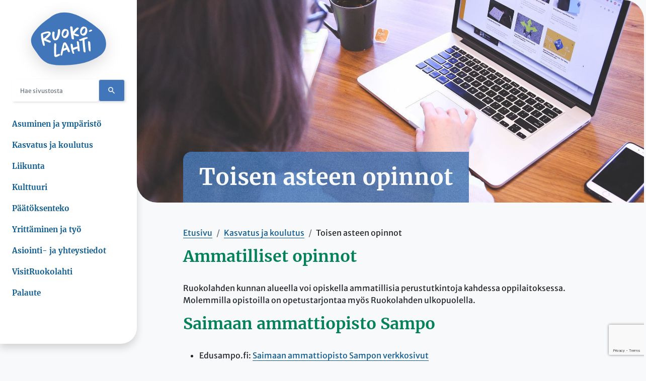

--- FILE ---
content_type: text/html; charset=utf-8
request_url: https://ruokolahti.fi/fi/kasvatus-ja-koulutus/toisen-asteen-opinnot
body_size: 16006
content:


<!DOCTYPE html>
<html lang="fi" style="--scrollbar-width:15px;">
<head>
    <title>Toisen asteen opinnot - Ruokolahti</title>
    <meta charset="utf-8" />
    <meta content="width=device-width, initial-scale=1" name="viewport" />

    <base href="/" />

    <link rel="apple-touch-icon" sizes="180x180" href="/Ruokolahti.Theme/favicon/apple-touch-icon.png">
    <link rel="icon" type="image/png" sizes="32x32" href="/Ruokolahti.Theme/favicon/favicon-32x32.png">
    <link rel="icon" type="image/png" sizes="16x16" href="/Ruokolahti.Theme/favicon/favicon-16x16.png">
    <link rel="manifest" href="/Ruokolahti.Theme/favicon/site.webmanifest">
    <link rel="mask-icon" href="/Ruokolahti.Theme/favicon/safari-pinned-tab.svg" color="#5bbad5">
    <link rel="shortcut icon" href="/Ruokolahti.Theme/favicon/favicon.ico">
    <meta name="msapplication-TileColor" content="#da532c">
    <meta name="msapplication-config" content="~/Ruokolahti.Theme/favicon/browserconfig.xml">
    <meta name="theme-color" content="#ffffff">

    
    

    

    <meta content="Toisen asteen opinnot" property="og:title" />
<meta content="https://ruokolahti.fi/fi/kasvatus-ja-koulutus/toisen-asteen-opinnot" property="og:url" />
<meta content="Ruokolahti" property="og:site_name" />
<meta content="fi" property="og:locale" />
<meta content="Toisen asteen opinnot" name="twitter:title" />
<meta content="https://ruokolahti.fi/fi/kasvatus-ja-koulutus/toisen-asteen-opinnot" name="twitter:url" />
<meta content="https://ruokolahti.fi/media/kuvat/bannerit/lukiokoulutus-2.jpg?v=4z3DYWVkTgRgbe5qeFqBzEnpEcgl2r0P_DoWTpASdwQ" name="og:image" />
<meta content="Y5JBiY8F5-AFdJ5U1xNqnj8ptuK03OaFgrinYAA6o4Q" name="google-site-verification" />
    <link href="https://ruokolahti.fi/fi/kasvatus-ja-koulutus/toisen-asteen-opinnot" rel="canonical" />
    <link href="/Ruokolahti.Theme/dist/main.min.css?v=AA-IPuXfNvfeim3RhUmyqpDmHUeGGC0dcXIZVI9_plk" rel="stylesheet" type="text/css" />
    <script data-blockingmode="auto" data-cbid="23106388-40c8-459d-966c-95a4ad89aea2" id="Cookiebot" src="https://consent.cookiebot.com/uc.js" type="text/javascript"></script>
<script>
<!-- Matomo -->
  var _paq = window._paq = window._paq || [];
  _paq.push(['requireCookieConsent']);
  _paq.push(['trackPageView']);
  _paq.push(['enableLinkTracking']);
  (function() {
    var u="https://tietotalocustomers.matomo.cloud/";
    _paq.push(['setTrackerUrl', u+'matomo.php']);
    _paq.push(['setSiteId', '2']);
    var d=document, g=d.createElement('script'), s=d.getElementsByTagName('script')[0];
    g.async=true; g.src='//cdn.matomo.cloud/tietotalocustomers.matomo.cloud/matomo.js'; s.parentNode.insertBefore(g,s);
  })();
<!-- End Matomo Code -->
</script>
<script>
<!-- Matomo -->
var waitForTrackerCount = 0;
function matomoWaitForTracker() {
  if (typeof _paq === 'undefined' || typeof Cookiebot === 'undefined') {
    if (waitForTrackerCount < 40) {                            
      setTimeout(matomoWaitForTracker, 250);
      waitForTrackerCount++;
      return;
    }
  } else {                         
    window.addEventListener('CookiebotOnAccept', function (e) {
        consentSet();
    });
    window.addEventListener('CookiebotOnDecline', function (e) {
        consentSet();
    })
  }
}
function consentSet() {
  if (Cookiebot.consent.statistics) {
    _paq.push(['setCookieConsentGiven']);
    _paq.push(['setConsentGiven']);
  } else {
    _paq.push(['forgetCookieConsentGiven']);
    _paq.push(['forgetConsentGiven']);
  }
}
document.addEventListener('DOMContentLoaded', matomoWaitForTracker());
<!-- End Matomo Code -->
</script>
<script>
                !function(T,l,y){var S=T.location,k="script",D="instrumentationKey",C="ingestionendpoint",I="disableExceptionTracking",E="ai.device.",b="toLowerCase",w="crossOrigin",N="POST",e="appInsightsSDK",t=y.name||"appInsights";(y.name||T[e])&&(T[e]=t);var n=T[t]||function(d){var g=!1,f=!1,m={initialize:!0,queue:[],sv:"5",version:2,config:d};function v(e,t){var n={},a="Browser";return n[E+"id"]=a[b](),n[E+"type"]=a,n["ai.operation.name"]=S&&S.pathname||"_unknown_",n["ai.internal.sdkVersion"]="javascript:snippet_"+(m.sv||m.version),{time:function(){var e=new Date;function t(e){var t=""+e;return 1===t.length&&(t="0"+t),t}return e.getUTCFullYear()+"-"+t(1+e.getUTCMonth())+"-"+t(e.getUTCDate())+"T"+t(e.getUTCHours())+":"+t(e.getUTCMinutes())+":"+t(e.getUTCSeconds())+"."+((e.getUTCMilliseconds()/1e3).toFixed(3)+"").slice(2,5)+"Z"}(),iKey:e,name:"Microsoft.ApplicationInsights."+e.replace(/-/g,"")+"."+t,sampleRate:100,tags:n,data:{baseData:{ver:2}}}}var h=d.url||y.src;if(h){function a(e){var t,n,a,i,r,o,s,c,u,p,l;g=!0,m.queue=[],f||(f=!0,t=h,s=function(){var e={},t=d.connectionString;if(t)for(var n=t.split(";"),a=0;a<n.length;a++){var i=n[a].split("=");2===i.length&&(e[i[0][b]()]=i[1])}if(!e[C]){var r=e.endpointsuffix,o=r?e.location:null;e[C]="https://"+(o?o+".":"")+"dc."+(r||"services.visualstudio.com")}return e}(),c=s[D]||d[D]||"",u=s[C],p=u?u+"/v2/track":d.endpointUrl,(l=[]).push((n="SDK LOAD Failure: Failed to load Application Insights SDK script (See stack for details)",a=t,i=p,(o=(r=v(c,"Exception")).data).baseType="ExceptionData",o.baseData.exceptions=[{typeName:"SDKLoadFailed",message:n.replace(/\./g,"-"),hasFullStack:!1,stack:n+"\nSnippet failed to load ["+a+"] -- Telemetry is disabled\nHelp Link: https://go.microsoft.com/fwlink/?linkid=2128109\nHost: "+(S&&S.pathname||"_unknown_")+"\nEndpoint: "+i,parsedStack:[]}],r)),l.push(function(e,t,n,a){var i=v(c,"Message"),r=i.data;r.baseType="MessageData";var o=r.baseData;return o.message='AI (Internal): 99 message:"'+("SDK LOAD Failure: Failed to load Application Insights SDK script (See stack for details) ("+n+")").replace(/\"/g,"")+'"',o.properties={endpoint:a},i}(0,0,t,p)),function(e,t){if(JSON){var n=T.fetch;if(n&&!y.useXhr)n(t,{method:N,body:JSON.stringify(e),mode:"cors"});else if(XMLHttpRequest){var a=new XMLHttpRequest;a.open(N,t),a.setRequestHeader("Content-type","application/json"),a.send(JSON.stringify(e))}}}(l,p))}function i(e,t){f||setTimeout(function(){!t&&m.core||a()},500)}var e=function(){var n=l.createElement(k);n.src=h;var e=y[w];return!e&&""!==e||"undefined"==n[w]||(n[w]=e),n.onload=i,n.onerror=a,n.onreadystatechange=function(e,t){"loaded"!==n.readyState&&"complete"!==n.readyState||i(0,t)},n}();y.ld<0?l.getElementsByTagName("head")[0].appendChild(e):setTimeout(function(){l.getElementsByTagName(k)[0].parentNode.appendChild(e)},y.ld||0)}try{m.cookie=l.cookie}catch(p){}function t(e){for(;e.length;)!function(t){m[t]=function(){var e=arguments;g||m.queue.push(function(){m[t].apply(m,e)})}}(e.pop())}var n="track",r="TrackPage",o="TrackEvent";t([n+"Event",n+"PageView",n+"Exception",n+"Trace",n+"DependencyData",n+"Metric",n+"PageViewPerformance","start"+r,"stop"+r,"start"+o,"stop"+o,"addTelemetryInitializer","setAuthenticatedUserContext","clearAuthenticatedUserContext","flush"]),m.SeverityLevel={Verbose:0,Information:1,Warning:2,Error:3,Critical:4};var s=(d.extensionConfig||{}).ApplicationInsightsAnalytics||{};if(!0!==d[I]&&!0!==s[I]){var c="onerror";t(["_"+c]);var u=T[c];T[c]=function(e,t,n,a,i){var r=u&&u(e,t,n,a,i);return!0!==r&&m["_"+c]({message:e,url:t,lineNumber:n,columnNumber:a,error:i}),r},d.autoExceptionInstrumented=!0}return m}(y.cfg);function a(){y.onInit&&y.onInit(n)}(T[t]=n).queue&&0===n.queue.length?(n.queue.push(a),n.trackPageView({})):a()}(window,document,{
src: "https://js.monitor.azure.com/scripts/b/ai.2.min.js", // The SDK URL Source
crossOrigin: "anonymous", 
cfg: { // Application Insights Configuration
    instrumentationKey: '6e6b55a6-8365-4587-9fff-20058e1f9339'
}});
                appInsights.queue.push(function () {
                    appInsights.context.telemetryTrace.traceID = '331275b09a1b74cfeae9f2440cf0e1e6';
                });
            </script>

    
</head>
<body>
 
    <a class="skip-to-content visually-hidden-focusable d-inline-block ms-3 mt-1 position-absolute"
       href="#content">
        Siirry pääsisältöön
    </a>

    
 
    <div class="position-relative">

        <nav id="sidebar" class="sidebar-fixed max-vh-100  shadow bg-white rounded-bottom-end-4 fixed-top">
            <div class="d-flex flex-column max-vh-100 px-3 px-lg-4 px-xxxl-5">
                <div class="sidebar-top row g-0 align-items-center justify-content-between justify-content-lg-center">
                    <div class="col-auto d-lg-none">
                        <button class="btn btn-link btn-lg py-1 d-lg-none collapsed" type="button" data-bs-toggle="collapse" data-bs-target="#sidebarMenu" aria-controls="sidebarMenu" aria-expanded="false" aria-label="Avaa sivuhakemisto">
                            <span class="bi-list fs-2" arial-label="Valikko"></span>
                        </button>
                    </div>
                    <div class="col-3 col-sm-2 col-lg-8">
                        <a href="/fi" class="logo d-block mt-3 mt-lg-4  text-center mb-n2 mb-lg-1" title="Ruokolahti">
                            <span class="visually-hidden">Ruokolahti</span>
                            <svg class="w-100" viewBox="0 0 174 124" fill="none" xmlns="http://www.w3.org/2000/svg" preserveAspectRatio="xMidYMid meet">
                                <path d="M43.3595 13.6711C32.0681 21.0845 19.708 31.2988 9.7393 44.3629C-2.52444 60.4824 -1.52582 72.763 9.08231 87.6584C27.5655 113.532 32.3834 125.107 79.4324 123.717C111.467 122.738 138.736 116.617 161.486 100.017C180.687 85.0045 175.729 55.7915 158.709 41.0038C128.741 14.9834 79.2922 -17.667 43.3595 13.6711Z" fill="#4276BA" />
                                <path d="M67.4672 100.175C66.5913 101.428 60.3718 104.386 58.5673 104.807C58.4184 104.807 58.2782 104.807 58.0942 104.807C56.9192 104.631 55.8164 104.072 54.9232 103.201C54.5948 102.708 54.4001 102.12 54.3626 101.506C53.9158 96.7862 53.7231 77.2782 54.5815 73.6547C54.6692 73.291 54.8699 72.9739 55.1475 72.7604C55.4252 72.5469 55.7618 72.4508 56.097 72.4894C56.7426 72.4841 57.3674 72.7448 57.8521 73.2217C58.3368 73.6985 58.6475 74.3581 58.7249 75.0747C59.0403 78.3163 58.0329 92.3107 58.6373 98.6763C58.6501 98.9788 58.6823 99.2799 58.7337 99.5772C60.7222 98.9994 63.8144 97.9124 64.6991 97.5598C64.9586 97.4427 65.2342 97.3765 65.5138 97.364C66.2409 97.364 67.6249 97.8928 67.7563 99.1659C67.7725 99.3443 67.7534 99.5245 67.7004 99.6937C67.6474 99.8629 67.5619 100.017 67.4497 100.145" fill="white" />
                                <path d="M88.9552 93.29C88.4321 93.3743 87.8992 93.3369 87.3897 93.1802C86.8802 93.0235 86.4051 92.7508 85.9943 92.3792C85.3899 91.7329 84.2424 88.2661 83.8044 87.2182C80.9057 88.5092 77.9394 89.6016 74.9219 90.4891C74.1336 93.0941 73.6868 95.8068 73.0911 98.4608C72.9717 98.9642 72.8224 99.4582 72.6444 99.9395C72.1318 100.651 71.3954 101.117 70.5858 101.242C70.2676 101.335 69.9294 101.285 69.6443 101.102C69.3591 100.918 69.1498 100.617 69.0616 100.263C68.3083 95.9537 74.6679 72.8419 75.465 72.029C76.2858 71.2502 77.2889 70.7506 78.3558 70.5894C78.7556 70.497 79.1682 70.498 79.5677 70.5923C79.9672 70.6867 80.3449 70.8725 80.6771 71.1379C83.3576 73.7037 89.5946 87.3455 90.4356 90.9298C90.7509 92.2519 90.2954 93.0647 88.9552 93.2704V93.29ZM78.4434 75.4175C77.4041 78.6472 76.5612 81.9518 75.9206 85.3086C77.8268 84.1372 79.8536 83.2295 81.9561 82.6056C81.0801 80.647 79.1354 76.5437 78.4521 75.4175" fill="white" />
                                <path d="M111.923 78.0029C112.186 80.7254 112.545 83.6535 112.799 86.0137C113.027 88.1682 113.281 90.2346 113.027 90.9103C112.935 91.12 112.796 91.3002 112.625 91.4338C112.453 91.5674 112.254 91.6501 112.046 91.6742C111.17 91.8113 108.91 90.8319 108.586 89.7155C108.398 88.7951 108.284 87.8578 108.244 86.9147C108.192 86.1802 108.122 85.3674 108.078 84.672L98.4421 88.0996C98.4421 89.079 100.194 94.5729 100.352 95.5425C100.483 96.3063 100.352 97.031 99.3706 97.1877C98.8593 97.2335 98.3455 97.1459 97.8697 96.9317C97.3939 96.7176 96.9691 96.3828 96.6288 95.9538C95.5607 93.2801 94.6563 90.5284 93.922 87.7177C92.9234 83.536 91.7408 75.9659 92.3715 74.5165C92.4764 74.3126 92.6233 74.1395 92.8 74.0118C92.9768 73.884 93.1782 73.8053 93.3876 73.7821C94.4826 73.6156 96.4886 74.6341 96.804 75.9463C97.0317 76.9257 97.5223 81.1759 97.8201 83.3206C100.29 82.3413 107.727 79.9713 107.727 79.9713C107.727 79.9713 107.622 79.4523 107.587 79.1291C107.237 76.8669 106.186 70.4524 106.545 68.5721C106.604 68.3306 106.728 68.1154 106.9 67.9559C107.073 67.7964 107.285 67.7004 107.508 67.6809C108.709 67.4949 110.653 68.6015 110.969 69.9627C111.249 71.04 111.582 74.3305 111.967 78.0421" fill="white" />
                                <path d="M130.985 61.2663C130.581 61.5103 130.159 61.7135 129.723 61.8735C128.173 62.4807 126.614 63.0095 125.054 63.5873C124.52 63.7538 124.178 63.8909 124.108 64.0182C123.784 64.9975 125.913 84.956 126.193 87.8058C126.465 90.3716 126.631 92.3302 126.605 92.7023C126.579 93.0745 126.062 93.6817 125.3 93.7796C124.569 93.9186 123.818 93.7663 123.178 93.3492C122.537 92.9322 122.048 92.2769 121.796 91.4978C121.463 89.9309 120.841 83.1246 120.289 76.8081C119.904 72.1955 119.536 67.7494 119.413 65.6634C118.153 66.3354 116.819 66.8162 115.445 67.0932C114.175 67.2891 111.871 66.3196 111.564 65.0073C111.179 63.3718 113.649 63.3229 114.499 63.0487C115.778 62.608 117.127 61.7364 119.299 60.8648C122.439 59.6086 125.695 58.748 129.005 58.299C129.511 58.2029 130.031 58.3005 130.481 58.576C130.931 58.8515 131.284 59.2888 131.484 59.8169C131.555 60.0941 131.543 60.3896 131.449 60.6583C131.356 60.927 131.187 61.1543 130.967 61.3055" fill="white" />
                                <path d="M137.616 91.302C137.392 91.5371 137.099 91.6729 136.792 91.6839C135.916 91.7329 134.699 90.0778 134.296 89.2356C134.011 88.5014 133.816 87.7272 133.718 86.9342C133.183 83.4381 131.966 69.8256 132.342 68.8561C132.605 68.1901 133.446 68.0628 133.884 68.0334C134.611 68.0334 136.162 68.1901 136.731 69.3849C136.95 69.927 137.1 70.5005 137.178 71.0889C137.739 74.6242 138.606 90.3912 137.616 91.302" fill="white" />
                                <path d="M34.9596 62.9508C37.0707 63.4601 46.1459 67.0052 46.5576 68.3272C46.8642 69.2478 45.6816 70.8343 44.4903 71.1379C43.2989 71.4415 40.4432 69.8746 39.2782 69.473C37.1583 68.7483 32.5331 66.5351 30.4308 66.0357C30.895 67.6026 32.2791 74.5949 32.5419 75.486C32.8047 76.3772 32.2878 78.6199 31.2542 78.8745C30.5184 79.0605 29.5723 78.2183 28.8803 77.4839C28.0043 76.5927 25.9107 68.102 25.2274 64.9584C23.5368 57.2218 23.5368 50.3372 24.2551 49.8867C30.895 45.7246 39.1468 45.0587 40.3294 45.0489C42.9573 45.0489 45.4451 46.2339 46.1546 48.4374C47.7139 53.3339 38.2708 60.7865 34.9596 62.9508V62.9508ZM36.5802 49.5342C32.9361 50.4547 31.1403 50.8465 28.3284 52.2371C28.3326 55.3182 28.7068 58.3847 29.4409 61.3545C34.1274 59.0531 40.671 51.8062 41.5382 49.211C40.6622 48.878 39.0592 49.211 36.5802 49.5832" fill="white" />
                                <path d="M59.6973 65.3305C59.1661 65.5144 58.6206 65.6423 58.068 65.7124C56.5526 65.9475 53.9334 65.9964 52.6194 64.3806C51.4353 62.7373 50.5997 60.8154 50.1754 58.7593C49.2994 54.842 49.0892 49.9454 50.3769 46.1947C50.4698 45.9637 50.6163 45.7648 50.8011 45.6184C50.9859 45.4721 51.2024 45.3836 51.4281 45.3622C52.3654 45.2153 54.8532 46.038 55.1598 47.2327C55.1781 47.3953 55.1781 47.5598 55.1598 47.7224C54.3753 51.5949 54.4083 55.6184 55.2561 59.4742C55.4082 60.2287 55.6043 60.9713 55.843 61.6972C55.9744 62.0792 56.0007 62.3338 56.1584 62.3142C59.6623 61.7266 63.3677 49.8279 62.5443 42.1795C62.4129 41.0924 64.1035 40.025 65.3124 39.8389C67.0644 39.5647 67.4673 40.8182 67.7301 42.0032C69.2981 48.6038 65.2686 63.3523 59.6798 65.3697" fill="white" />
                                <path d="M79.1177 60.4437C77.3747 60.4096 75.6885 59.7452 74.3114 58.55C72.9344 57.3548 71.9408 55.6932 71.4792 53.8138C70.7985 50.1521 71.4274 46.338 73.2311 43.1882C73.816 42.1406 74.5976 41.2477 75.5218 40.5713C76.446 39.895 77.4906 39.4512 78.5834 39.2709C78.8737 39.2251 79.1662 39.199 79.4594 39.1926C80.113 39.1655 80.7583 39.3638 81.3077 39.7606L81.5354 39.9369H81.807H82.1924C83.3662 39.9369 86.2395 40.5147 87.4483 45.8128C87.4483 45.9695 87.5184 46.1653 87.5709 46.371C87.6812 46.8486 87.7689 47.3324 87.8337 47.8204C88.0745 50.8994 87.2535 53.965 85.5387 56.3894C84.2819 58.4694 82.3379 59.9065 80.1339 60.385C79.7823 60.4355 79.4283 60.4616 79.0739 60.4633L79.1177 60.4437ZM81.7019 43.3743C81.5182 43.3589 81.3337 43.3589 81.15 43.3743C79.5645 43.6093 77.9439 44.9706 76.6913 47.0957C75.2547 49.544 74.6239 52.3546 75.097 54.2643C75.1587 54.7555 75.3735 55.2066 75.7036 55.5381C76.0338 55.8696 76.458 56.0601 76.9015 56.076H77.2606C79.1265 55.7822 81.5179 53.4808 82.245 51.7572C83.0932 49.3573 83.3942 46.7592 83.121 44.1969L83.0596 43.6779L82.5603 43.4722C82.2889 43.3916 82.009 43.352 81.7281 43.3547" fill="white" />
                                <path d="M121.804 54.8813C120.063 54.845 118.379 54.1797 117.003 52.9846C115.628 51.7896 114.636 50.1291 114.175 48.2513C113.493 44.5896 114.122 40.7751 115.927 37.6257C116.512 36.579 117.294 35.6868 118.218 35.0105C119.142 34.3342 120.186 33.89 121.279 33.7084C121.569 33.658 121.861 33.6318 122.155 33.6301C122.808 33.6017 123.454 33.8001 124.003 34.1981L124.231 34.3744H124.511H124.888C126.07 34.3744 128.935 34.9522 130.196 40.2503C130.196 40.407 130.266 40.6028 130.31 40.7987C130.422 41.2797 130.513 41.7667 130.582 42.2579C130.818 45.3364 129.997 48.4001 128.287 50.8269C127.027 52.9038 125.084 54.34 122.882 54.8225C122.527 54.8726 122.17 54.8988 121.813 54.9008L121.804 54.8813ZM124.441 37.8118C124.254 37.7965 124.067 37.7965 123.88 37.8118C122.304 38.0468 120.674 39.4081 119.422 41.5332C117.985 43.9815 117.363 46.7921 117.836 48.7018C117.894 49.193 118.107 49.6451 118.436 49.977C118.765 50.309 119.189 50.4992 119.632 50.5135H119.991C121.866 50.2197 124.248 47.9085 124.975 46.1947C125.832 43.7972 126.133 41.1968 125.851 38.6344L125.79 38.1154L125.291 37.9097C125.022 37.8291 124.745 37.7896 124.467 37.7922" fill="white" />
                                <path d="M110.679 38.6932C109.847 39.4962 103.803 45.7834 100.553 49.6321C102.874 50.4156 106.413 51.4928 108.726 52.1294C109.812 52.4134 110.89 52.8834 111.205 54.1566C111.52 55.4297 110.951 56.0466 109.873 56.2131C108.82 56.3482 107.756 56.3482 106.702 56.2131C105.669 56.0075 101.017 54.1468 98.6784 53.2752C99.0375 55.1652 99.6157 61.3741 99.7383 62.0303C99.9485 63.0879 99.02 63.4601 98.5382 63.5286C97.8447 63.6036 97.1449 63.5132 96.485 63.2633C95.8251 63.0135 95.2202 62.6099 94.7102 62.0792C94.5504 61.7226 94.4242 61.3485 94.3335 60.9628C93.4575 57.2904 90.9435 38.1839 91.1362 34.8053C91.1862 34.3817 91.3699 33.9921 91.6542 33.7066C91.9384 33.4211 92.3046 33.2585 92.6866 33.2482C93.5626 33.1111 96.0679 33.6791 96.3921 35.0305C96.5848 35.9119 97.1366 42.0424 97.6447 45.4994C99.9223 42.5615 104.46 36.6072 108.008 35.8336C108.884 35.6475 110.697 36.5485 110.951 37.6453C111 37.8368 111.001 38.0398 110.953 38.2317C110.905 38.4237 110.81 38.5969 110.679 38.7323" fill="white" />
                                <path d="M140.734 44.0696C139.578 44.4907 137.563 45.5875 137.011 45.7246C136.702 45.8099 136.383 45.8429 136.065 45.8226C135.611 45.8167 135.167 45.6733 134.78 45.4078C134.393 45.1423 134.077 44.7644 133.867 44.3144C133.814 43.7366 137.476 40.9162 139.263 40.8966H139.482C139.964 40.8535 140.447 40.9855 140.857 41.273C141.267 41.5606 141.584 41.9884 141.759 42.4929C141.792 42.8507 141.706 43.2096 141.517 43.5006C141.328 43.7916 141.049 43.9942 140.734 44.0696" fill="white" />
                            </svg>

                        </a>
                    </div>
                    <div class="col-auto d-lg-none">

                        <button class="btn btn-lg py-1 btn-link  d-lg-none collapsed" type="button" data-bs-toggle="collapse" data-bs-target="#sidebarSearch" aria-controls="sidebarSearch" aria-expanded="false" aria-label="Avaa sivustohaku">
                            <span class="bi-search fs-3" arial-label="Hae"></span>
                        </button>
                    </div>


                </div>

                

<div class="widget-container">

    <div class="widget widget-raw-html">
        <div class="widget-header">
            
                <div class="widget-metadata">
                    
                </div>
        </div>
    <div class="widget-body">
        <div id="sidebarSearch" class="d-lg-block collapse search my-3 my-xxxl-5">
    <div class="position-relative">
        <section role="search" data-ss360="true">
            <input type="search" id="searchBox" class="form-control border-0 round-3 ps-3 pe-5" placeholder="Hae sivustosta" aria-label="Hae sivustosta" aria-describedby="searchButton" />
            <button id="searchButton" aria-label="Hae"></button>
        </section>
    </div>
</div>

    </div>
</div>

</div>

                
                <div id="sidebarMenu" class="d-lg-block collapse flex-fill h-100 overflow-scroll custom-scrollbar me-n1 me-xl-n3 mb-3 mt-5 mt-lg-0">
                    <nav>
                        <ul class="nav flex-column flex-nowrap"><li class="nav-item position-relative"><a class="nav-link me-5 px-0 h6 mb-0   " href="/fi/asuminen-ja-ymparisto" target="_self">Asuminen ja ymp&#xE4;rist&#xF6;</a></li><li class="nav-item position-relative"><a class="nav-link me-5 px-0 h6 mb-0   " href="/fi/kasvatus-ja-koulutus" target="_self">Kasvatus ja koulutus</a></li><li class="nav-item position-relative"><a class="nav-link me-5 px-0 h6 mb-0   " href="/fi/liikunta" target="_self">Liikunta</a></li><li class="nav-item position-relative"><a class="nav-link me-5 px-0 h6 mb-0   " href="/fi/kulttuuri" target="_self">Kulttuuri</a></li><li class="nav-item position-relative"><a class="nav-link me-5 px-0 h6 mb-0   " href="/fi/paatoksenteko" target="_self">P&#xE4;&#xE4;t&#xF6;ksenteko</a></li><li class="nav-item position-relative"><a class="nav-link me-5 px-0 h6 mb-0   " href="/fi/yrittaminen-ja-tyo" target="_self">Yritt&#xE4;minen ja ty&#xF6;</a></li><li class="nav-item position-relative"><a class="nav-link me-5 px-0 h6 mb-0   " href="/fi/asiointi-ja-yhteystiedot" target="_self">Asiointi- ja yhteystiedot</a></li><li class="nav-item position-relative"><a class="nav-link me-5 px-0 h6 mb-0   " href="https://visitruokolahti.fi" target="_blank">VisitRuokolahti</a></li><li class="nav-item position-relative"><a class="nav-link me-5 px-0 h6 mb-0   " href="fi/asiointi-ja-yhteystiedot/palaute" target="_self">Palaute</a></li></ul>
                    </nav>
                    
                    <nav class="nav justify-content-center my-5">
                        



                    </nav>
                </div>
            </div>
        </nav>


        <main class="main flex-fill px-3 px-xl-8 px-sm-5 min-vh-100" id="content">

         

                


<div class="container pt-8 mt-0 mt-sm-4 mt-lg-0 pt-lg-0  BasicPage">

    

<div class="widget-container">

    



</div>


    
        <div class="col-12">
            <div class="page-hero widget-fullwidth position-relative ">
                <div class="ratio ratio-21x9 overflow-hidden">
                    <img alt="Kannettava tietokone ja opiskelija" class="object-fit-cover rounded-bottom-start-5 rounded-top-end-5" loading="lazy" src="/media/kuvat/bannerit/lukiokoulutus-2.jpg?v=4z3DYWVkTgRgbe5qeFqBzEnpEcgl2r0P_DoWTpASdwQ&amp;width=1920&amp;height=824&amp;rmode=crop&amp;format=jpg&amp;quality=80&amp;token=QnQxROlc%2BRZu4d6lQ%2BoDuVBHDmv09n%2BWyFvfdk%2BRMuY%3D" />
                </div>
            </div>
                <div class="position-relative">
                    <h1 class="page-hero-title position-absolute m-0  d-inline-block px-4 py-3 px-lg-5 py-lg-4 bg-primary bg-noise rounded-top-start-3  link-light bg-opacity-75 bottom-0 start-0">Toisen asteen opinnot</h1>
                </div>
        </div>
    

        <div class="mt-3 mt-md-6">
            
<nav aria-label="breadcrumb">
    <ol class="breadcrumb">
<li class="breadcrumb-item">    <a href="/fi">Etusivu</a>
</li>
<li class="breadcrumb-item">    <a href="/fi/kasvatus-ja-koulutus">Kasvatus ja koulutus</a>
</li>
<li aria-current="page" class="active breadcrumb-item">Toisen asteen opinnot</li></ol>
</nav>
        </div>

    


    





    





 <div class="row gx-7 ">

        <div class="widget widget-margin widget-editor-widget widget-align-justify  col-md-12">
            

    <h2 class="mb-3 mb-lg-5 mt-0">Ammatilliset opinnot</h2>

<p>Ruokolahden kunnan alueella voi opiskella ammatillisia perustutkintoja kahdessa oppilaitoksessa. Molemmilla opistoilla on opetustarjontaa my&ouml;s Ruokolahden ulkopuolella.</p>




        </div>
        <div class="widget widget-margin widget-editor-widget widget-align-justify  col-md-12">
            

    <h2 class="mb-3 mb-lg-5 mt-0">Saimaan ammattiopisto&#xA0;Sampo</h2>

<ul>
<li>Edusampo.fi: <a href="https://www.edusampo.fi/">Saimaan ammattiopisto Sampon verkkosivut</a></li>
<li>p. 040 839 0649 (koulutusp&auml;&auml;llikk&ouml;)</li>
<li>Ruokolahden toimipiste
<ul>
<li>Vennonm&auml;entie 1, 56100 Ruokolahti</li>
<li>p. 020 49 600</li>
<li>Ruokolahden toimipisteell&auml; koulutetaan Mets&auml;alan perustutkintoon (metsuri-mets&auml;palvelujentuottaja, mets&auml;koneenkuljettaja) &nbsp;</li>
</ul>
</li>
</ul>
<p><a href="https://www.edusampo.fi/" target="_blank" rel="noopener"><img src="/media/Editor Edited/bebc9d9a-4ab0-d092-b3ac-ea8f7919fb00-sampo_tunnus.jpg" alt="Edusampon logo" width="250" height="84" /></a></p>




        </div>
        <div class="widget widget-margin widget-editor-widget widget-align-justify  col-md-12">
            

    <h2 class="mb-3 mb-lg-5 mt-0">Step-koulutus</h2>

<ul>
<li>Step.fi: <a href="https://step.fi">Step-koulutuksen verkkosivut</a></li>
<li>p. 040 842 4191 (koulutusp&auml;&auml;llikk&ouml;)</li>
<li>Ruokolahden kampus
<ul>
<li>Opistontie 21, 56100 Ruokolahti</li>
<li>Ruokolahden kampuksella koulutetaan:
<ul>
<li>Sosiaali- ja terveysalan perustutkintoon</li>
<li>Kasvatus- ja ohjausalan perustutkintoon (lastenohjaaja, nuoriso- ja yhteis&ouml;ohjaaja)</li>
<li>Kasvatus- ja ohjausalan ammattitutkintoon</li>
<li>Esitys- ja teatteritekniikan ammattitutkintoon</li>
<li>Tuotekehitysty&ouml;n erikoisammattitutkintoon</li>
</ul>
</li>
</ul>
</li>
</ul>
<p>Lis&auml;ksi Ruokolahdella on tarjolla tutkintoon johtamatonta koulutusta, kuten hoiva-avustajakoulutusta, aikuisten perusopetusta, suomen kielen koulutusta ja vapaan sivistysty&ouml;n (kansanopiston) koulutuksia.</p>
<ul>
<li><a href="https://step.fi/" target="_blank" rel="noopener"><img src="/media/Editor Edited/068debff-5ad6-67d4-be6c-d9c43a9027bc-step-koulutus_logo_rgb.jpg" alt="STEP-opiston logo" width="162" height="98" /></a></li>
</ul>




        </div>
        <div class="widget widget-margin widget-editor-widget widget-align-justify  col-md-12">
            

    <h2 class="mb-3 mb-lg-5 mt-0">Lukio-opinnot</h2>

<p>Valtaosa ruokolahtelaisista lukio-opiskelijoista opiskelee Imatran yhteislukiossa.</p>
<ul>
<li>Imatranyhteislukio.fi: <a href="https://imatranyhteislukio.fi">Imatran yhteislukion verkkosivut</a></li>
<li>p. 020 617 5820 (koulusihteeri)</li>
</ul>




        </div>
</div>
</div>

           

        </main>

    </div>
<footer id="footer" class="footer shadow position-relative">
    <div class="container-fluid">
        <div class="row">
            <div class="col-sm-8 offset-sm-2 col-md-5 col-lg-4 offset-md-0">
                <div class="drawings position-relative">
                    <div class="drawing drawing-1 position-absolute">
                        <img src="/Ruokolahti.Theme/img/drawings/hukkavuori.png" class="w-100" alt="" />
                    </div>
                    <div class="drawing drawing-2 position-absolute">
                        <img src="/Ruokolahti.Theme/img/drawings/leijona.png" class="w-100" alt="" />
                    </div>
                    <div class="drawing drawing-3 position-absolute">
                        <img src="/Ruokolahti.Theme/img/drawings/pyorailija.png" class="w-100" alt="" />
                    </div>
                    <div class="drawing drawing-4 position-absolute">
                        <img src="/Ruokolahti.Theme/img/drawings/kummakivi.png" class="w-100" alt="" />
                    </div>
                </div>

            </div>
            <div class="w-100 d-none d-sm-block d-md-none"></div>
            <div class="col my-6 my-lg-8 text-center text-md-start ">

                

<div class="widget-container">

    


<div class="row row-cols-1 row-cols-sm-2 row-cols-lg-3 g-5  ">
<div class="col">
<h5 class="mb-5">Yhteystiedot</h5>
<address>Virastotie 3<br />56100 RUOKOLAHTI</address><a href="mailto:kirjaamo@ruokolahti.fi"> kirjaamo@ruokolahti.fi </a><br /><a href="tel:+358 5 26911"> puh. +358 5 26911 </a>
<p class="mt-5">Y-tunnus 0163013-5</p>
</div>
<div class="col">
<h5 class="mb-5">Pikalinkit</h5>
<ul class="nav flex-column">
<li class="nav-item"><a class="nav-link px-0 py-1" href="/fi/asiointi-ja-yhteystiedot"><span class="bi bi-phone me-2"><span class="d-none"> Asiointi ikoni</span></span>Asiointi ja yhteystiedot</a></li>
<li class="nav-item"><a class="nav-link px-0 py-1" href="/fi/asuminen-ja-ymparisto/asuminen"><span class="bi bi-house me-2"><span class="d-none">Asuminen ikoni</span></span> Asuminen</a></li>
<li class="nav-item"><a class="nav-link px-0 py-1" href="/fi/asuminen-ja-ymparisto/maankaytto-ja-rakentaminen"><span class="bi bi-hammer me-2"><span class="d-none">Rakentaminen ikoni</span></span> Maank&auml;ytt&ouml; ja rakentaminen</a></li>
<li class="nav-item"><a class="nav-link px-0 py-1" href="/fi/paatoksenteko"><span class="bi bi-person me-2"><span class="d-none">Paatos ikoni</span></span> P&auml;&auml;t&ouml;ksenteko</a></li>
<li class="nav-item"><a class="nav-link px-0 py-1" href="/fi/asiointi-ja-yhteystiedot/palvelut-ja-lomakkeet/verkkoasiointi"><span class="bi bi-router me-2"><span class="d-none">Sahkoinen asiointi ikoni</span></span> S&auml;hk&ouml;inen asiointi</a></li>
</ul>
</div>
<div class="col">
<h5 class="mb-5">Seuraa meit&auml;</h5>
<ul class="nav flex-column">
<li class="nav-item"><a class="nav-link px-0 py-1" href="https://www.facebook.com/Ruokolahdenkunta/"><span class="bi bi-facebook me-2"><span class="d-none">Facebook ikoni</span></span> Facebook</a></li>
<li class="nav-item"><a class="nav-link px-0 py-1" href="https://www.instagram.com/ruokolahden_kunta"><span class="bi bi-instagram me-2"><span class="d-none">Instagram ikoni</span></span> Instagram</a></li>
<li class="nav-item"><a class="nav-link px-0 py-1" href="https://visitruokolahti.fi"><span class="bi bi-globe"><span class="d-none">Internet ikoni</span></span> VisitRuokolahti</a></li>
<li class="nav-item"><a class="nav-link px-0 py-1" href="https://www.facebook.com/RuokolahdenOpk"><span class="bi bi-facebook me-2"><span class="d-none">Facebook ikoni</span></span> Koulun Facebook</a></li>
<li class="nav-item"><a class="nav-link px-0 py-1" href="https://www.instagram.com/ruokolahdenkoulu"><span class="bi bi-instagram me-2"><span class="d-none">Instagram ikoni</span></span>Koulun Instagram</a></li>
<li class="nav-item"><a class="nav-link px-0 py-1" href="https://www.instagram.com/ruokolahdenOpk"><span class="bi bi-instagram me-2"><span class="d-none">Instagram ikoni</span></span>Oppilaskunnan Instagram</a></li>
</ul>
</div>
</div>
<ul class="nav mx-n3 mt-6 flex-column flex-md-row">
<li class="nav-item"><a class="nav-link" href="/fi/asiointi-ja-yhteystiedot/palaute"><span class="bi bi-envelope me-2"><span class="d-none">Kirjekuori ikoni</span></span>L&auml;het&auml; palautetta</a></li>
<li class="nav-item"><a class="nav-link" href="/fi/asiointi-ja-yhteystiedot/toimipisteet-ja-aukioloajat"><span class="bi bi-clock me-2"><span class="d-none">Kello ikoni</span></span>Aukioloajat</a></li>
</ul>
<ul class="nav mx-n3 mt-6 small justify-content-center justify-content-md-start">
<li class="nav-item"><a class="nav-link" href="/fi/paatoksenteko/saannot-ohjeet-ja-maksut/evasteilmoitus"><span class="bi bi-pen me-2"><span class="d-none">Cookie ikoni</span></span> Ev&auml;steilmoitus</a></li>
<li class="nav-item"><a class="nav-link" href="/fi/paatoksenteko/saannot-ohjeet-ja-maksut/saavutettavuusseloste"><span class="bi bi-lock me-2"><span class="d-none">Saavutettavuus ikoni</span></span> Saavutettavuusseloste</a></li>
<li class="nav-item"><a class="nav-link" href="/fi/paatoksenteko/saannot-ohjeet-ja-maksut/asiakirjajulkisuuskuvaus"><span class="bi bi-book me-2"><span class="d-none">Asiakirja ikoni</span></span> Asiakirjajulkisuuskuvaus</a></li>
</ul>




</div>


            </div>
        </div>
    </div>
    <div class="row g-0">
        <div class="col-lg-3 p-5 bg-primary">
        </div>
        <div class="col p-5 bg-secondary">
        </div>
    </div>



</footer>

<script src="_framework/blazor.server.js"></script>
<div id="components-reconnect-modal" style="display:none !important;"></div>

<script async="" defer="" src="https://www.google.com/recaptcha/api.js?onload=onloadCallback&render=explicit"></script>

<script data-cookieconsent="ignore" src="https://www.google.com/recaptcha/api.js?render=6LcIy_wfAAAAAP4cTF-kjR_rs2GRZEFjRWE7vfNC"></script>
<script async="true" data-cookieconsent="ignore">
    var ss360Config = {
      "style": {
        "accentColor": "#4276BA",
        "searchBox": {
          "background": {
            "color": "#FFFFFF"
          },
          "border": {
            "radius": "4px",
            "color": "#DDDDDD"
          },
          "text": {
            "size": "12px"
          },
          "icon": {
            "image": "",
            "color": "#000000"
          },
          "button": {
            "icon": {
              "color": "#FFFFFF",
              "image": "magnifier"
            },
            "textColor": "#FFFFFF",
            "text": ""
          }
        },
        "additionalCss": 
          ".ss360-flex { " +
            "font-family: Merriweather Sans; " +
          "} " +
          ".ss360-layer { " +
            "font-family: Merriweather Sans; " +
            "background-color: inherit; " +
          "} " +
          ".ss360-n-input { " +
            "font-family: Merriweather Sans; " +
            "max-width: 1024px !important; " +
          "} " +
          ".ss360-custom-search { " +
            "max-width: 1024; " +
          "} " +
          ".ss360-n-button { " +
            "background-color: #4276BA;" +
          "} " +
          ".ss360-n-button.ss360-ac-c { " +
            "font-family: Merriweather Sans; " +
            "color: #fff !important;" + 
            "font-size: 1rem !important;" + 
          "} " +
          ".ss360-suggests__link.ss360-ac-c { " +
            "font-family: Merriweather; " +
          "} " +
          ".ss360-n-section { " +
            "font-family: Merriweather Sans; " +
          "} " +
          ".unibox-n-button { " +
            "font-family: Merriweather Sans; " +
          "} " +
          ".ss360-suggests { " +
            "background-color: #FFFFFF;" +
          "} "
      },
      "searchBox": {
        "inject": true,
        "injectTo": "header",
        "injectPosition": "pre",
        "placeholder": "Hae sivustosta"
      },
      "suggestions": {
        "minChars": 3,
        "maxWidth": 'auto', 
        "showImages": false, 
        "viewAllLabel": "N&auml;yt&auml; kaikki tulokset",
        "searchHistoryLabel": 'Haettu l&auml;hiaikoina'
      },
      "results": {
        "embedConfig": {
            "contentBlock": ".sitesearch330",
            "url": "/fi/hakutulokset"
        },
        "group": false,
        "placeholderImage": "",
        "integrationType": "embed",
        "caption": 'L&ouml;ytyi #COUNT# tulosta haulle "#QUERY#"',
        "moreResultsButton": 'N&auml;yt&auml; lis&auml;&auml;',
        "noResultsText": 'Ei hakutuloksia.', 
        "queryCorrectionText": 'Tarkoititko "#CORRECTION#"?', // #CORRECTION# is automatically replaced by the corrected query if the Spelling Correction setting is on
        "queryCorrectionRewrite": 'N&auml;ytet&auml;&auml;n tuloksia haulle "#CORRECTION#"', // #CORRECTION## is replaced automatically with the rewritten/corrected query
        "orderByRelevanceText": 'Relevanssi', // the text for the 'order by relevance' sorting option
        "sortingLabel": 'J&auml;rjestys:', // a text label next to the sorting dropdown menu
      },
      "layout": {
        "desktop": {
          "type": "list",
          "showImages": false
        },
        "navigation": {
          "allResultsTabName": 'Kaikki hakutulokset', 
          "allResultsTabTitle": 'Kaikki hakutulokset (#COUNT#)' 
        }
      },
      "siteId": "Ruokolahti_All_FI"      
    };

</script>
<script async="true" data-cookieconsent="ignore" src="https://cdn.sitesearch360.com/v14/sitesearch360-v14.min.js"></script>
<script src="/Ruokolahti.Theme/dist/main.min.js?v=1mGrhWLYR7hzcqAI3hWyUiFhpNXDiWEo5ykcUphct_Y"></script>
<script src="https://unpkg.com/masonry-layout@4/dist/masonry.pkgd.min.js"></script>
<script>
    document.addEventListener("DOMContentLoaded", (event) => {
  grecaptcha.ready(function () {
    grecaptcha
        .execute("6LcIy_wfAAAAAP4cTF-kjR_rs2GRZEFjRWE7vfNC", {
            action: 'submit',
        })
        .then(function (token) {
            if (token)
            {
                let captcha = document.getElementById("recapthcaToken");
                if (captcha){
                    captcha.value = token;
                }
            }
        });
});
});
</script>

</body>
</html>

--- FILE ---
content_type: text/html; charset=utf-8
request_url: https://www.google.com/recaptcha/api2/anchor?ar=1&k=6LcIy_wfAAAAAP4cTF-kjR_rs2GRZEFjRWE7vfNC&co=aHR0cHM6Ly9ydW9rb2xhaHRpLmZpOjQ0Mw..&hl=en&v=N67nZn4AqZkNcbeMu4prBgzg&size=invisible&anchor-ms=20000&execute-ms=30000&cb=1bm4k94ip59o
body_size: 48606
content:
<!DOCTYPE HTML><html dir="ltr" lang="en"><head><meta http-equiv="Content-Type" content="text/html; charset=UTF-8">
<meta http-equiv="X-UA-Compatible" content="IE=edge">
<title>reCAPTCHA</title>
<style type="text/css">
/* cyrillic-ext */
@font-face {
  font-family: 'Roboto';
  font-style: normal;
  font-weight: 400;
  font-stretch: 100%;
  src: url(//fonts.gstatic.com/s/roboto/v48/KFO7CnqEu92Fr1ME7kSn66aGLdTylUAMa3GUBHMdazTgWw.woff2) format('woff2');
  unicode-range: U+0460-052F, U+1C80-1C8A, U+20B4, U+2DE0-2DFF, U+A640-A69F, U+FE2E-FE2F;
}
/* cyrillic */
@font-face {
  font-family: 'Roboto';
  font-style: normal;
  font-weight: 400;
  font-stretch: 100%;
  src: url(//fonts.gstatic.com/s/roboto/v48/KFO7CnqEu92Fr1ME7kSn66aGLdTylUAMa3iUBHMdazTgWw.woff2) format('woff2');
  unicode-range: U+0301, U+0400-045F, U+0490-0491, U+04B0-04B1, U+2116;
}
/* greek-ext */
@font-face {
  font-family: 'Roboto';
  font-style: normal;
  font-weight: 400;
  font-stretch: 100%;
  src: url(//fonts.gstatic.com/s/roboto/v48/KFO7CnqEu92Fr1ME7kSn66aGLdTylUAMa3CUBHMdazTgWw.woff2) format('woff2');
  unicode-range: U+1F00-1FFF;
}
/* greek */
@font-face {
  font-family: 'Roboto';
  font-style: normal;
  font-weight: 400;
  font-stretch: 100%;
  src: url(//fonts.gstatic.com/s/roboto/v48/KFO7CnqEu92Fr1ME7kSn66aGLdTylUAMa3-UBHMdazTgWw.woff2) format('woff2');
  unicode-range: U+0370-0377, U+037A-037F, U+0384-038A, U+038C, U+038E-03A1, U+03A3-03FF;
}
/* math */
@font-face {
  font-family: 'Roboto';
  font-style: normal;
  font-weight: 400;
  font-stretch: 100%;
  src: url(//fonts.gstatic.com/s/roboto/v48/KFO7CnqEu92Fr1ME7kSn66aGLdTylUAMawCUBHMdazTgWw.woff2) format('woff2');
  unicode-range: U+0302-0303, U+0305, U+0307-0308, U+0310, U+0312, U+0315, U+031A, U+0326-0327, U+032C, U+032F-0330, U+0332-0333, U+0338, U+033A, U+0346, U+034D, U+0391-03A1, U+03A3-03A9, U+03B1-03C9, U+03D1, U+03D5-03D6, U+03F0-03F1, U+03F4-03F5, U+2016-2017, U+2034-2038, U+203C, U+2040, U+2043, U+2047, U+2050, U+2057, U+205F, U+2070-2071, U+2074-208E, U+2090-209C, U+20D0-20DC, U+20E1, U+20E5-20EF, U+2100-2112, U+2114-2115, U+2117-2121, U+2123-214F, U+2190, U+2192, U+2194-21AE, U+21B0-21E5, U+21F1-21F2, U+21F4-2211, U+2213-2214, U+2216-22FF, U+2308-230B, U+2310, U+2319, U+231C-2321, U+2336-237A, U+237C, U+2395, U+239B-23B7, U+23D0, U+23DC-23E1, U+2474-2475, U+25AF, U+25B3, U+25B7, U+25BD, U+25C1, U+25CA, U+25CC, U+25FB, U+266D-266F, U+27C0-27FF, U+2900-2AFF, U+2B0E-2B11, U+2B30-2B4C, U+2BFE, U+3030, U+FF5B, U+FF5D, U+1D400-1D7FF, U+1EE00-1EEFF;
}
/* symbols */
@font-face {
  font-family: 'Roboto';
  font-style: normal;
  font-weight: 400;
  font-stretch: 100%;
  src: url(//fonts.gstatic.com/s/roboto/v48/KFO7CnqEu92Fr1ME7kSn66aGLdTylUAMaxKUBHMdazTgWw.woff2) format('woff2');
  unicode-range: U+0001-000C, U+000E-001F, U+007F-009F, U+20DD-20E0, U+20E2-20E4, U+2150-218F, U+2190, U+2192, U+2194-2199, U+21AF, U+21E6-21F0, U+21F3, U+2218-2219, U+2299, U+22C4-22C6, U+2300-243F, U+2440-244A, U+2460-24FF, U+25A0-27BF, U+2800-28FF, U+2921-2922, U+2981, U+29BF, U+29EB, U+2B00-2BFF, U+4DC0-4DFF, U+FFF9-FFFB, U+10140-1018E, U+10190-1019C, U+101A0, U+101D0-101FD, U+102E0-102FB, U+10E60-10E7E, U+1D2C0-1D2D3, U+1D2E0-1D37F, U+1F000-1F0FF, U+1F100-1F1AD, U+1F1E6-1F1FF, U+1F30D-1F30F, U+1F315, U+1F31C, U+1F31E, U+1F320-1F32C, U+1F336, U+1F378, U+1F37D, U+1F382, U+1F393-1F39F, U+1F3A7-1F3A8, U+1F3AC-1F3AF, U+1F3C2, U+1F3C4-1F3C6, U+1F3CA-1F3CE, U+1F3D4-1F3E0, U+1F3ED, U+1F3F1-1F3F3, U+1F3F5-1F3F7, U+1F408, U+1F415, U+1F41F, U+1F426, U+1F43F, U+1F441-1F442, U+1F444, U+1F446-1F449, U+1F44C-1F44E, U+1F453, U+1F46A, U+1F47D, U+1F4A3, U+1F4B0, U+1F4B3, U+1F4B9, U+1F4BB, U+1F4BF, U+1F4C8-1F4CB, U+1F4D6, U+1F4DA, U+1F4DF, U+1F4E3-1F4E6, U+1F4EA-1F4ED, U+1F4F7, U+1F4F9-1F4FB, U+1F4FD-1F4FE, U+1F503, U+1F507-1F50B, U+1F50D, U+1F512-1F513, U+1F53E-1F54A, U+1F54F-1F5FA, U+1F610, U+1F650-1F67F, U+1F687, U+1F68D, U+1F691, U+1F694, U+1F698, U+1F6AD, U+1F6B2, U+1F6B9-1F6BA, U+1F6BC, U+1F6C6-1F6CF, U+1F6D3-1F6D7, U+1F6E0-1F6EA, U+1F6F0-1F6F3, U+1F6F7-1F6FC, U+1F700-1F7FF, U+1F800-1F80B, U+1F810-1F847, U+1F850-1F859, U+1F860-1F887, U+1F890-1F8AD, U+1F8B0-1F8BB, U+1F8C0-1F8C1, U+1F900-1F90B, U+1F93B, U+1F946, U+1F984, U+1F996, U+1F9E9, U+1FA00-1FA6F, U+1FA70-1FA7C, U+1FA80-1FA89, U+1FA8F-1FAC6, U+1FACE-1FADC, U+1FADF-1FAE9, U+1FAF0-1FAF8, U+1FB00-1FBFF;
}
/* vietnamese */
@font-face {
  font-family: 'Roboto';
  font-style: normal;
  font-weight: 400;
  font-stretch: 100%;
  src: url(//fonts.gstatic.com/s/roboto/v48/KFO7CnqEu92Fr1ME7kSn66aGLdTylUAMa3OUBHMdazTgWw.woff2) format('woff2');
  unicode-range: U+0102-0103, U+0110-0111, U+0128-0129, U+0168-0169, U+01A0-01A1, U+01AF-01B0, U+0300-0301, U+0303-0304, U+0308-0309, U+0323, U+0329, U+1EA0-1EF9, U+20AB;
}
/* latin-ext */
@font-face {
  font-family: 'Roboto';
  font-style: normal;
  font-weight: 400;
  font-stretch: 100%;
  src: url(//fonts.gstatic.com/s/roboto/v48/KFO7CnqEu92Fr1ME7kSn66aGLdTylUAMa3KUBHMdazTgWw.woff2) format('woff2');
  unicode-range: U+0100-02BA, U+02BD-02C5, U+02C7-02CC, U+02CE-02D7, U+02DD-02FF, U+0304, U+0308, U+0329, U+1D00-1DBF, U+1E00-1E9F, U+1EF2-1EFF, U+2020, U+20A0-20AB, U+20AD-20C0, U+2113, U+2C60-2C7F, U+A720-A7FF;
}
/* latin */
@font-face {
  font-family: 'Roboto';
  font-style: normal;
  font-weight: 400;
  font-stretch: 100%;
  src: url(//fonts.gstatic.com/s/roboto/v48/KFO7CnqEu92Fr1ME7kSn66aGLdTylUAMa3yUBHMdazQ.woff2) format('woff2');
  unicode-range: U+0000-00FF, U+0131, U+0152-0153, U+02BB-02BC, U+02C6, U+02DA, U+02DC, U+0304, U+0308, U+0329, U+2000-206F, U+20AC, U+2122, U+2191, U+2193, U+2212, U+2215, U+FEFF, U+FFFD;
}
/* cyrillic-ext */
@font-face {
  font-family: 'Roboto';
  font-style: normal;
  font-weight: 500;
  font-stretch: 100%;
  src: url(//fonts.gstatic.com/s/roboto/v48/KFO7CnqEu92Fr1ME7kSn66aGLdTylUAMa3GUBHMdazTgWw.woff2) format('woff2');
  unicode-range: U+0460-052F, U+1C80-1C8A, U+20B4, U+2DE0-2DFF, U+A640-A69F, U+FE2E-FE2F;
}
/* cyrillic */
@font-face {
  font-family: 'Roboto';
  font-style: normal;
  font-weight: 500;
  font-stretch: 100%;
  src: url(//fonts.gstatic.com/s/roboto/v48/KFO7CnqEu92Fr1ME7kSn66aGLdTylUAMa3iUBHMdazTgWw.woff2) format('woff2');
  unicode-range: U+0301, U+0400-045F, U+0490-0491, U+04B0-04B1, U+2116;
}
/* greek-ext */
@font-face {
  font-family: 'Roboto';
  font-style: normal;
  font-weight: 500;
  font-stretch: 100%;
  src: url(//fonts.gstatic.com/s/roboto/v48/KFO7CnqEu92Fr1ME7kSn66aGLdTylUAMa3CUBHMdazTgWw.woff2) format('woff2');
  unicode-range: U+1F00-1FFF;
}
/* greek */
@font-face {
  font-family: 'Roboto';
  font-style: normal;
  font-weight: 500;
  font-stretch: 100%;
  src: url(//fonts.gstatic.com/s/roboto/v48/KFO7CnqEu92Fr1ME7kSn66aGLdTylUAMa3-UBHMdazTgWw.woff2) format('woff2');
  unicode-range: U+0370-0377, U+037A-037F, U+0384-038A, U+038C, U+038E-03A1, U+03A3-03FF;
}
/* math */
@font-face {
  font-family: 'Roboto';
  font-style: normal;
  font-weight: 500;
  font-stretch: 100%;
  src: url(//fonts.gstatic.com/s/roboto/v48/KFO7CnqEu92Fr1ME7kSn66aGLdTylUAMawCUBHMdazTgWw.woff2) format('woff2');
  unicode-range: U+0302-0303, U+0305, U+0307-0308, U+0310, U+0312, U+0315, U+031A, U+0326-0327, U+032C, U+032F-0330, U+0332-0333, U+0338, U+033A, U+0346, U+034D, U+0391-03A1, U+03A3-03A9, U+03B1-03C9, U+03D1, U+03D5-03D6, U+03F0-03F1, U+03F4-03F5, U+2016-2017, U+2034-2038, U+203C, U+2040, U+2043, U+2047, U+2050, U+2057, U+205F, U+2070-2071, U+2074-208E, U+2090-209C, U+20D0-20DC, U+20E1, U+20E5-20EF, U+2100-2112, U+2114-2115, U+2117-2121, U+2123-214F, U+2190, U+2192, U+2194-21AE, U+21B0-21E5, U+21F1-21F2, U+21F4-2211, U+2213-2214, U+2216-22FF, U+2308-230B, U+2310, U+2319, U+231C-2321, U+2336-237A, U+237C, U+2395, U+239B-23B7, U+23D0, U+23DC-23E1, U+2474-2475, U+25AF, U+25B3, U+25B7, U+25BD, U+25C1, U+25CA, U+25CC, U+25FB, U+266D-266F, U+27C0-27FF, U+2900-2AFF, U+2B0E-2B11, U+2B30-2B4C, U+2BFE, U+3030, U+FF5B, U+FF5D, U+1D400-1D7FF, U+1EE00-1EEFF;
}
/* symbols */
@font-face {
  font-family: 'Roboto';
  font-style: normal;
  font-weight: 500;
  font-stretch: 100%;
  src: url(//fonts.gstatic.com/s/roboto/v48/KFO7CnqEu92Fr1ME7kSn66aGLdTylUAMaxKUBHMdazTgWw.woff2) format('woff2');
  unicode-range: U+0001-000C, U+000E-001F, U+007F-009F, U+20DD-20E0, U+20E2-20E4, U+2150-218F, U+2190, U+2192, U+2194-2199, U+21AF, U+21E6-21F0, U+21F3, U+2218-2219, U+2299, U+22C4-22C6, U+2300-243F, U+2440-244A, U+2460-24FF, U+25A0-27BF, U+2800-28FF, U+2921-2922, U+2981, U+29BF, U+29EB, U+2B00-2BFF, U+4DC0-4DFF, U+FFF9-FFFB, U+10140-1018E, U+10190-1019C, U+101A0, U+101D0-101FD, U+102E0-102FB, U+10E60-10E7E, U+1D2C0-1D2D3, U+1D2E0-1D37F, U+1F000-1F0FF, U+1F100-1F1AD, U+1F1E6-1F1FF, U+1F30D-1F30F, U+1F315, U+1F31C, U+1F31E, U+1F320-1F32C, U+1F336, U+1F378, U+1F37D, U+1F382, U+1F393-1F39F, U+1F3A7-1F3A8, U+1F3AC-1F3AF, U+1F3C2, U+1F3C4-1F3C6, U+1F3CA-1F3CE, U+1F3D4-1F3E0, U+1F3ED, U+1F3F1-1F3F3, U+1F3F5-1F3F7, U+1F408, U+1F415, U+1F41F, U+1F426, U+1F43F, U+1F441-1F442, U+1F444, U+1F446-1F449, U+1F44C-1F44E, U+1F453, U+1F46A, U+1F47D, U+1F4A3, U+1F4B0, U+1F4B3, U+1F4B9, U+1F4BB, U+1F4BF, U+1F4C8-1F4CB, U+1F4D6, U+1F4DA, U+1F4DF, U+1F4E3-1F4E6, U+1F4EA-1F4ED, U+1F4F7, U+1F4F9-1F4FB, U+1F4FD-1F4FE, U+1F503, U+1F507-1F50B, U+1F50D, U+1F512-1F513, U+1F53E-1F54A, U+1F54F-1F5FA, U+1F610, U+1F650-1F67F, U+1F687, U+1F68D, U+1F691, U+1F694, U+1F698, U+1F6AD, U+1F6B2, U+1F6B9-1F6BA, U+1F6BC, U+1F6C6-1F6CF, U+1F6D3-1F6D7, U+1F6E0-1F6EA, U+1F6F0-1F6F3, U+1F6F7-1F6FC, U+1F700-1F7FF, U+1F800-1F80B, U+1F810-1F847, U+1F850-1F859, U+1F860-1F887, U+1F890-1F8AD, U+1F8B0-1F8BB, U+1F8C0-1F8C1, U+1F900-1F90B, U+1F93B, U+1F946, U+1F984, U+1F996, U+1F9E9, U+1FA00-1FA6F, U+1FA70-1FA7C, U+1FA80-1FA89, U+1FA8F-1FAC6, U+1FACE-1FADC, U+1FADF-1FAE9, U+1FAF0-1FAF8, U+1FB00-1FBFF;
}
/* vietnamese */
@font-face {
  font-family: 'Roboto';
  font-style: normal;
  font-weight: 500;
  font-stretch: 100%;
  src: url(//fonts.gstatic.com/s/roboto/v48/KFO7CnqEu92Fr1ME7kSn66aGLdTylUAMa3OUBHMdazTgWw.woff2) format('woff2');
  unicode-range: U+0102-0103, U+0110-0111, U+0128-0129, U+0168-0169, U+01A0-01A1, U+01AF-01B0, U+0300-0301, U+0303-0304, U+0308-0309, U+0323, U+0329, U+1EA0-1EF9, U+20AB;
}
/* latin-ext */
@font-face {
  font-family: 'Roboto';
  font-style: normal;
  font-weight: 500;
  font-stretch: 100%;
  src: url(//fonts.gstatic.com/s/roboto/v48/KFO7CnqEu92Fr1ME7kSn66aGLdTylUAMa3KUBHMdazTgWw.woff2) format('woff2');
  unicode-range: U+0100-02BA, U+02BD-02C5, U+02C7-02CC, U+02CE-02D7, U+02DD-02FF, U+0304, U+0308, U+0329, U+1D00-1DBF, U+1E00-1E9F, U+1EF2-1EFF, U+2020, U+20A0-20AB, U+20AD-20C0, U+2113, U+2C60-2C7F, U+A720-A7FF;
}
/* latin */
@font-face {
  font-family: 'Roboto';
  font-style: normal;
  font-weight: 500;
  font-stretch: 100%;
  src: url(//fonts.gstatic.com/s/roboto/v48/KFO7CnqEu92Fr1ME7kSn66aGLdTylUAMa3yUBHMdazQ.woff2) format('woff2');
  unicode-range: U+0000-00FF, U+0131, U+0152-0153, U+02BB-02BC, U+02C6, U+02DA, U+02DC, U+0304, U+0308, U+0329, U+2000-206F, U+20AC, U+2122, U+2191, U+2193, U+2212, U+2215, U+FEFF, U+FFFD;
}
/* cyrillic-ext */
@font-face {
  font-family: 'Roboto';
  font-style: normal;
  font-weight: 900;
  font-stretch: 100%;
  src: url(//fonts.gstatic.com/s/roboto/v48/KFO7CnqEu92Fr1ME7kSn66aGLdTylUAMa3GUBHMdazTgWw.woff2) format('woff2');
  unicode-range: U+0460-052F, U+1C80-1C8A, U+20B4, U+2DE0-2DFF, U+A640-A69F, U+FE2E-FE2F;
}
/* cyrillic */
@font-face {
  font-family: 'Roboto';
  font-style: normal;
  font-weight: 900;
  font-stretch: 100%;
  src: url(//fonts.gstatic.com/s/roboto/v48/KFO7CnqEu92Fr1ME7kSn66aGLdTylUAMa3iUBHMdazTgWw.woff2) format('woff2');
  unicode-range: U+0301, U+0400-045F, U+0490-0491, U+04B0-04B1, U+2116;
}
/* greek-ext */
@font-face {
  font-family: 'Roboto';
  font-style: normal;
  font-weight: 900;
  font-stretch: 100%;
  src: url(//fonts.gstatic.com/s/roboto/v48/KFO7CnqEu92Fr1ME7kSn66aGLdTylUAMa3CUBHMdazTgWw.woff2) format('woff2');
  unicode-range: U+1F00-1FFF;
}
/* greek */
@font-face {
  font-family: 'Roboto';
  font-style: normal;
  font-weight: 900;
  font-stretch: 100%;
  src: url(//fonts.gstatic.com/s/roboto/v48/KFO7CnqEu92Fr1ME7kSn66aGLdTylUAMa3-UBHMdazTgWw.woff2) format('woff2');
  unicode-range: U+0370-0377, U+037A-037F, U+0384-038A, U+038C, U+038E-03A1, U+03A3-03FF;
}
/* math */
@font-face {
  font-family: 'Roboto';
  font-style: normal;
  font-weight: 900;
  font-stretch: 100%;
  src: url(//fonts.gstatic.com/s/roboto/v48/KFO7CnqEu92Fr1ME7kSn66aGLdTylUAMawCUBHMdazTgWw.woff2) format('woff2');
  unicode-range: U+0302-0303, U+0305, U+0307-0308, U+0310, U+0312, U+0315, U+031A, U+0326-0327, U+032C, U+032F-0330, U+0332-0333, U+0338, U+033A, U+0346, U+034D, U+0391-03A1, U+03A3-03A9, U+03B1-03C9, U+03D1, U+03D5-03D6, U+03F0-03F1, U+03F4-03F5, U+2016-2017, U+2034-2038, U+203C, U+2040, U+2043, U+2047, U+2050, U+2057, U+205F, U+2070-2071, U+2074-208E, U+2090-209C, U+20D0-20DC, U+20E1, U+20E5-20EF, U+2100-2112, U+2114-2115, U+2117-2121, U+2123-214F, U+2190, U+2192, U+2194-21AE, U+21B0-21E5, U+21F1-21F2, U+21F4-2211, U+2213-2214, U+2216-22FF, U+2308-230B, U+2310, U+2319, U+231C-2321, U+2336-237A, U+237C, U+2395, U+239B-23B7, U+23D0, U+23DC-23E1, U+2474-2475, U+25AF, U+25B3, U+25B7, U+25BD, U+25C1, U+25CA, U+25CC, U+25FB, U+266D-266F, U+27C0-27FF, U+2900-2AFF, U+2B0E-2B11, U+2B30-2B4C, U+2BFE, U+3030, U+FF5B, U+FF5D, U+1D400-1D7FF, U+1EE00-1EEFF;
}
/* symbols */
@font-face {
  font-family: 'Roboto';
  font-style: normal;
  font-weight: 900;
  font-stretch: 100%;
  src: url(//fonts.gstatic.com/s/roboto/v48/KFO7CnqEu92Fr1ME7kSn66aGLdTylUAMaxKUBHMdazTgWw.woff2) format('woff2');
  unicode-range: U+0001-000C, U+000E-001F, U+007F-009F, U+20DD-20E0, U+20E2-20E4, U+2150-218F, U+2190, U+2192, U+2194-2199, U+21AF, U+21E6-21F0, U+21F3, U+2218-2219, U+2299, U+22C4-22C6, U+2300-243F, U+2440-244A, U+2460-24FF, U+25A0-27BF, U+2800-28FF, U+2921-2922, U+2981, U+29BF, U+29EB, U+2B00-2BFF, U+4DC0-4DFF, U+FFF9-FFFB, U+10140-1018E, U+10190-1019C, U+101A0, U+101D0-101FD, U+102E0-102FB, U+10E60-10E7E, U+1D2C0-1D2D3, U+1D2E0-1D37F, U+1F000-1F0FF, U+1F100-1F1AD, U+1F1E6-1F1FF, U+1F30D-1F30F, U+1F315, U+1F31C, U+1F31E, U+1F320-1F32C, U+1F336, U+1F378, U+1F37D, U+1F382, U+1F393-1F39F, U+1F3A7-1F3A8, U+1F3AC-1F3AF, U+1F3C2, U+1F3C4-1F3C6, U+1F3CA-1F3CE, U+1F3D4-1F3E0, U+1F3ED, U+1F3F1-1F3F3, U+1F3F5-1F3F7, U+1F408, U+1F415, U+1F41F, U+1F426, U+1F43F, U+1F441-1F442, U+1F444, U+1F446-1F449, U+1F44C-1F44E, U+1F453, U+1F46A, U+1F47D, U+1F4A3, U+1F4B0, U+1F4B3, U+1F4B9, U+1F4BB, U+1F4BF, U+1F4C8-1F4CB, U+1F4D6, U+1F4DA, U+1F4DF, U+1F4E3-1F4E6, U+1F4EA-1F4ED, U+1F4F7, U+1F4F9-1F4FB, U+1F4FD-1F4FE, U+1F503, U+1F507-1F50B, U+1F50D, U+1F512-1F513, U+1F53E-1F54A, U+1F54F-1F5FA, U+1F610, U+1F650-1F67F, U+1F687, U+1F68D, U+1F691, U+1F694, U+1F698, U+1F6AD, U+1F6B2, U+1F6B9-1F6BA, U+1F6BC, U+1F6C6-1F6CF, U+1F6D3-1F6D7, U+1F6E0-1F6EA, U+1F6F0-1F6F3, U+1F6F7-1F6FC, U+1F700-1F7FF, U+1F800-1F80B, U+1F810-1F847, U+1F850-1F859, U+1F860-1F887, U+1F890-1F8AD, U+1F8B0-1F8BB, U+1F8C0-1F8C1, U+1F900-1F90B, U+1F93B, U+1F946, U+1F984, U+1F996, U+1F9E9, U+1FA00-1FA6F, U+1FA70-1FA7C, U+1FA80-1FA89, U+1FA8F-1FAC6, U+1FACE-1FADC, U+1FADF-1FAE9, U+1FAF0-1FAF8, U+1FB00-1FBFF;
}
/* vietnamese */
@font-face {
  font-family: 'Roboto';
  font-style: normal;
  font-weight: 900;
  font-stretch: 100%;
  src: url(//fonts.gstatic.com/s/roboto/v48/KFO7CnqEu92Fr1ME7kSn66aGLdTylUAMa3OUBHMdazTgWw.woff2) format('woff2');
  unicode-range: U+0102-0103, U+0110-0111, U+0128-0129, U+0168-0169, U+01A0-01A1, U+01AF-01B0, U+0300-0301, U+0303-0304, U+0308-0309, U+0323, U+0329, U+1EA0-1EF9, U+20AB;
}
/* latin-ext */
@font-face {
  font-family: 'Roboto';
  font-style: normal;
  font-weight: 900;
  font-stretch: 100%;
  src: url(//fonts.gstatic.com/s/roboto/v48/KFO7CnqEu92Fr1ME7kSn66aGLdTylUAMa3KUBHMdazTgWw.woff2) format('woff2');
  unicode-range: U+0100-02BA, U+02BD-02C5, U+02C7-02CC, U+02CE-02D7, U+02DD-02FF, U+0304, U+0308, U+0329, U+1D00-1DBF, U+1E00-1E9F, U+1EF2-1EFF, U+2020, U+20A0-20AB, U+20AD-20C0, U+2113, U+2C60-2C7F, U+A720-A7FF;
}
/* latin */
@font-face {
  font-family: 'Roboto';
  font-style: normal;
  font-weight: 900;
  font-stretch: 100%;
  src: url(//fonts.gstatic.com/s/roboto/v48/KFO7CnqEu92Fr1ME7kSn66aGLdTylUAMa3yUBHMdazQ.woff2) format('woff2');
  unicode-range: U+0000-00FF, U+0131, U+0152-0153, U+02BB-02BC, U+02C6, U+02DA, U+02DC, U+0304, U+0308, U+0329, U+2000-206F, U+20AC, U+2122, U+2191, U+2193, U+2212, U+2215, U+FEFF, U+FFFD;
}

</style>
<link rel="stylesheet" type="text/css" href="https://www.gstatic.com/recaptcha/releases/N67nZn4AqZkNcbeMu4prBgzg/styles__ltr.css">
<script nonce="5mGsWD3sbsclEO67oaaAJA" type="text/javascript">window['__recaptcha_api'] = 'https://www.google.com/recaptcha/api2/';</script>
<script type="text/javascript" src="https://www.gstatic.com/recaptcha/releases/N67nZn4AqZkNcbeMu4prBgzg/recaptcha__en.js" nonce="5mGsWD3sbsclEO67oaaAJA">
      
    </script></head>
<body><div id="rc-anchor-alert" class="rc-anchor-alert"></div>
<input type="hidden" id="recaptcha-token" value="[base64]">
<script type="text/javascript" nonce="5mGsWD3sbsclEO67oaaAJA">
      recaptcha.anchor.Main.init("[\x22ainput\x22,[\x22bgdata\x22,\x22\x22,\[base64]/[base64]/[base64]/[base64]/[base64]/[base64]/KGcoTywyNTMsTy5PKSxVRyhPLEMpKTpnKE8sMjUzLEMpLE8pKSxsKSksTykpfSxieT1mdW5jdGlvbihDLE8sdSxsKXtmb3IobD0odT1SKEMpLDApO08+MDtPLS0pbD1sPDw4fFooQyk7ZyhDLHUsbCl9LFVHPWZ1bmN0aW9uKEMsTyl7Qy5pLmxlbmd0aD4xMDQ/[base64]/[base64]/[base64]/[base64]/[base64]/[base64]/[base64]\\u003d\x22,\[base64]\\u003d\x22,\x22dMOfwoPDmcKiL8OKwqHCn8Kxw7vCgAPDh8ORBkVRUkbCqkhnwq5awrksw4fCgmtOIcKefcOrA8O+wqE0T8OgwqrCuMKnEBjDvcK/w5IINcKUcnJdwoBEEcOCRh4dSlcIw7E/[base64]/O2nDiMOWwq0AWUvDicORMiXCkMK/SwjDh8KjwpBlwqTDoFLDmRFPw6swNcOiwrxPw5deMsOxRUgRYlMATsOWe0oBeMOjw5MTXA7Dol/Cty4RTzwvw6vCqsKofsK1w6FuFsKLwrYmTBbCi0bCsVBOwrhJw4XCqRHCisKNw73DlgvCtlTCvzghPMOjVsK4wpcqfnfDoMKgAcKowoPCnDIuw5HDhMKJVTV0wpYxScKmw715w47DtBXDk2nDj07Dkxoxw5BBPxnClXrDncK6w7laaTzDv8K+dhYJwr/DhcKGw6fDsAhBXcKUwrRfw54NI8OGFcOFWcK5wrkTKsOOI8KsU8O0wojCsMKPTSwmajB/[base64]/w63DmMOJw5HCm1LDswXDjsOkcMKdFRdmR0XDvg/Dl8KmKWdeXQpIL2/[base64]/CssOaRsKvwqjCmMO8woVPw6PCgcO7S0pLwqPCl8Olwp5Mw6HDjMKbw7MpwqbCj1bDl1VOazxzw58kwoHCrW/DnjTCu1hjQGMDUsOiMMO1wpfCujPCuC/DnsONcXMJWcKuBQwRw4YzaTRkwpQQwqLCnMKxw5fDlsOgVQ9mw6rCksOMw61tAsO3DjrCtsOPw6AHwqQKZgLDtsOmCi1cDynDlA7Cl19vw5NSwrIuDMOkwrRgUsOgw787XcOYw6c/InA2EjZdwpDCnAtNQUbCvEg8HsKnfQcXClV4bhdeFsOMw5/ChsKFw7RDwrsyW8KODcOgwrtzwpTDrcOfGl0DEyHDpsOrw7t5R8ObwqnCsBZnw7LDjynCvsK3JMKgw4pfK1AbJhlzwpFiVy/Dv8KlC8ODWsKmTMKJwpzDi8O2Rg9xCBrCv8OCc1rCrETDqxYww4NDI8O9wr9aw7/Dq0w1wq7DkcK2wp5sCcKKwqvCtnnDh8KOw4tkLSwlwpDCr8OKwrHCsCEneE8sG1XDuMKewp/[base64]/b2wzwrJxLsOMd8OLwqg8SEgoMMKHw648D1VZOhPDjRbDucOQZcOVw5YZw544S8Oqw4EmJsOPwqAvIzDCk8KdY8OXw5/DoMOTwq3DiBvDp8OKwpVbLcOcWsO+XhvCpRLChMKPFEHDjcKeMsKlHEbDh8OdJwQ5w7bDkMKKL8ObPV7CoS7Dl8K0wo3ChkwSOVQHwrUewokAw5DCoXbDn8KTwq3DsTULHT8dwpJALjE/YhzCu8ORKMKYEmdLNhLDosKPHFnDlcKsW2vDjMOlDcO2wqUwwrgpcBvCjsKdwpXChsOiw5/DpMOYw5TCksO2wpHCusOjbMOwQSXDok7CuMOsacOswpYDfxRjPAPDgSU/[base64]/CmcOmesObwrrDvMKJwr8XMMOhCsOxw7PDixTCpsOYwqHCiHPDsx0kRMOLGcK5SMK5w7sawqHDkDgbLsOEw7/Co1kmHcOmwprDhcO1AMKlw6/Ds8Ouw7gmRVtYwrAJJsKKw6jDlzcLwpjDpmDCshrDlcKUw409eMKewqdgEB19w7vDolZKc2NMRcKZbsKAf1HCrynCoWkBWwIkw67DlWAfJ8OSLcOJVE/DlnJkb8OKw4smF8O+wpdXcsKKwoDCokEmWlNJHAACHsKhw7nDocKnGcOsw7ZPw53CiGfCnmxxw5XChlzCusKfwpoRwo3Dl1bCu2Jrw7piw6bDondwwrQqwqDCp13CmXReI0hwcQpPwo3CtcOtJsKARh4iOMOiwoXCtMOgw5XCnMOlwo8hPS/Dry8nw59VdMOBwpjCnErDh8KTwroVw6nCkMO3Wg/Ck8O0w43DiWZ7CUHClcK8wrpDDD4eRMOZwpHCo8OdHiIWw67DoMK6w5XCssKLwqwJKsONSsOhw5sew5LDp3FLVmBNQ8OgYlHDq8OUaFxOw6jDlsKhw7pIAzHCjTzCjMOdI8K7clzCq0pYw5YMTCLDksOFdsKrMXp4TsKTGkN5wowUwoTCvsOfVk/CvGxvwrjDqsOvw6Few6nDhsOYwqTDk33DlAtywoDCncOVwqkfWkdmw7Ruw4ENw67CtmsFZF/[base64]/[base64]/Dg1gWw75LPC4XYjkWwoVqw6HCiBDDpA7CtXlBw7sowrYxw5V/YcO5cHTDgEfCiMKQwpwVSUJuwoLDswUVdcK1QMKsDMOYIm4OKsKUCRRRw7gDwrdeBMKUwonDksKsZcOwwrHDsWRTaVfCn3DCo8KRdHbCv8OBHFEiZ8OowptxPGTChAbCiRLDuMKRBFzCj8OXwrsDKBUlInPDlyDCt8OTIDIQw7Z8ZA/DgcKkw4R3wowhY8Knw54FwrTCu8Kzw4QMHVJhWTLDvsK6HznCisKtwrHChsKmw5Y7AMKIfWxwWzfDr8OtwplfM13CvsKewqx0YQBEwpUuSVzCpivDt3k5wp/CvU/DocK5RcKBw48fwpYUHD5YWgkhwrbDqw9iwrjDpQrCnnZ+axnCtcOUQ3jCt8OSQMOiwr4dw53CnnU+wr8/[base64]/[base64]/[base64]/DsMO3NGo+wr4AA8KbGMK0w5nDkcK6CBZJT8KUQ8OZw4sswpTDjsOSKsK8dMKyHG/DvMOowoJya8KUYTltDMOmw4d9woMzWsOCFMO/woB4wo4Ww53DksOrayvDgsOwwpcKKDnDh8O+J8OQUHrCimfCrMOFb1B5LMKQMcKQIC41WsO3KMOPEcKYB8OCTy4gH1kBTMOTHSg5fXzDnxBzw4oBdlpKX8OTHnrCn2wAw7hPw4V3TlhRw7rCn8KoXE53wrJSw5Bkw7XDpjnDkGzDt8KbSw/CmHjClMOjIsKnw4QLfsKzXSXDscK2w6TDsWLDmVDDr0YwwqrClnbDscOvQ8O+UiVDEmjCjMKhwo9Kw5g/w5lkw6jDmMKQL8KOL8K2w7RMfTYDZsOSay8TwqFUQ0hDwqI/wpRGcxQQMwwMwrXDlCbCm2jDhMOCwq5hw4zCmBvDgsOkSmfDm0NSwrnDvjhfb3fDqwlMw6rDmn0/w43CncOIw4rCuSfCnijCo1hpaDwYwobCqDQ/wprCnsOGwqLDhgI4wqUoSADCgT8fwpzCrMOkczfCt8OjPwvCiUHDr8Krw5jDoMOzwqfCoMOFC3fCpMKiYTM2O8OAw7TDqD8SYy4MacKDX8K7cSDCtXvCuMOiRCPCm8K0PMO4f8KQwpFtBcK/[base64]/CvMKow780CCrDnsK5ScKZO8KrSMKxCsOwU8K5b0F9RAHCgwPCpMKyVUbCq8O6w67CisOawqfDpCPClnkSw43ChwAaAQnDkEQWw5XCm0nDkwUkfg/[base64]/wrbCiH8YCGRQFWp7wqF/VS9fw5HCvBVUU03CnUzCoMOcwrpiw5DDqMODQMKEwroSwq3CijRgwpHCnhvCmRQkw7pmw5hvYsKZb8OIecKcwo5Bw47CkAV8wrjDukMQw6Uuwo5mAsKPwp8KNsK/csOcwqVZdcKoD0rDtg/[base64]/CgMK8Ux8XN8ODDXU4w4DCqMO7Q310w6QLw6zDvsOcSxxoDsKTwrBcP8KJZnoNw4LDqMKYwpgpasK5a8KUwqE3wq8+bsOgw7Zvw4bCmMOkREnCscKQw6FkwpM/w47CocK6IWdLBsOgXcKoE37DgCbDjMKmwoBfwoxDwrLCqkoOZXXCqMKPwpLDu8K+w6PCiic8ERgBw5cxw4nCvV9UBn3CsybCo8Odw5zCjhXCnsOrDzrCk8K/[base64]/[base64]/[base64]/ClcKEKMOdw7McZHgnIF/DpsKpN8KiwrPClnbDpsKWwoPCssK+wpDDqS4iPBjCuAjCsFUtAk5vwqkjWsKzM1FYw7/CiA3Djg7CjcOkHcKaw7hjV8O1wqzDo3/DmxVdw7DCo8KUJWhPw4jDtnZBesKrEUDDgMO3DsOywq4vwrInwp8zw6vDrhvCo8K1w7EFw4rCqcKQw6RTPx3CrjnDp8Opw7VTw7nCiUzCt8O6wqbCswxbf8Kiw5d/w7oTwq1aRUPCpkZXfQXCuMO3wobCv0FkwpAMw7IEw7LCo8KpZMKnYXbDusO1w5rDqcOdHcKNaAXCmwhFecKoKld/[base64]/BMOewo18w4gTw6XCtWjDvMKow5sCGF9ywoctw4Qnwr8nDWAWwrHCtcKaN8KOwr/[base64]/UgfChMO2VGPCjMOXJMK0SULCu8KCDUoqFMO7bmjCgMOWRsOBwrrDggR0wo/CqGo2IcOBHsOvQVUPwpzDjxZ/[base64]/Cv8OkHcKowrLCqk5rw6FMXMKswrnDoMOrKmwxw7/Dl3jDncOdHQ/DtMODwonDjcKEwovDpQHDmcK4w5nChks6MRcHQwAyDsKDGRQ7USciLErCjW7DhkRywpTDmiklY8Oew4YGw6PCmhPDslLDhcK/wps4MkUTF8OzbCbDncOKRinDtcOjw712wrQSNsO+w792f8OeNTBjY8KSwoDDmhpOw47Crx/DiFbCt2/DosOjwpx7w43CmDTDrjYYw50iwoXDr8K6wqgWSmLDlcKGKyhzTXdCwpNuM1fCnMOhHMK5IX1Cwq5cwr0oGcKdT8KRw7fDh8KYw63Dghg/[base64]/woISw4M6TsOJb8O0wr4yQ8OAwqcScWR2wrIGS15hw6lCOMOCwrrClE3DscKrwp3Cgx7CijvCt8K9c8OidsKIwrtjwokxHMOVwqENY8Orwrl3w47CtQ/Dl2MqXQfDh38bFsKpw6HDj8OFUm/ClHRUwooVwok/w4bCnzUIC23DmMOnwoslwpTCpcKvw5VDdFRtwqDDicO3wrPDn8OFwqQdZMKmw4vCtcKDccOgD8OmKQJMHcOEwpPCiCVcw6bDjAcrw54bw6HDrjxXVMK+AcKYb8KWfsOzw7ECDsO6KgfDtcOIFsKTw45DUmjDlMK2w6HCvnrDpHokKW5uNWEmwrDDoFjDkkjDtMOzKU/Drx/[base64]/[base64]/Di8KDw7/Cv8Kme8Odw4vCgjciwrrDg8KxRsKDw410wojDhwQ2wpbCrcOjfMOTMMKxwrjCl8KvGsOcwrBsw4DDh8KzYTo+wozCmCVOwpxDPUx5wrPDkg3CgVzDhcOzVwXCvMOcS21RVR0wwoc8ID0WesO/[base64]/FV0aw7EsFz7CrcO3IcOBw4LCqsOCw4vDmMOiNsOnDxDDu8KlBMOrbiHDkcKBwoV+wozDqsOUw6bDmR7CoFrDqsK4YgjDskXDqHF5wr7CvcOlwr8xwrDCi8KGKsK/wq3DicKwwrBuRMKMw6LDgAbDtmPDtgHDtkfDusOjfcKFwp7Ck8ONwpPCncOGw6nDgDTDusOsOcKLaBjCssK2KcOdw69ZXWttVMO1d8O8Ly4DTxnDosKDwo3CusKqwqYtw4MbPSvDg2DChk/[base64]/DhcKqGgTCvMKIwoXDnUQBwqbCiXHDvMO5wpPDh3fDvSwIPgANwpXDphzClU9ff8OrwqsfQSDDmR4rYsK1w4vCiE1OwoDCr8OcbDjCijHDssKLSMODO0LDhsOjO25dGzAEL0t1woPDs1HCvBYAw5bChgjDnEB8AsK0wp7Dtn/Ch3Qhw73DrsO0HC3DpMOwV8O4M0oHRy7DvCRBwr86wpTDsC/DlnEGwpHDssKqY8KiFcKPw5TDg8O5w4lwBsOBAsO1PW7Ch1zDhF8eUCXCosOPwoMnNVBNw7zCrlcTeSrCuH4eE8K1ZQp/w5XCrXLCoh8twrpww61eBxbDkMK2LmwmBRNnw7rDuD1xw4vDl8KjfQrCgMKPwrXDuVDDl23Cs8KtwrnDn8K+w58RSsOZwofCkADCnwHCsHXDsBM8woxjw4/CkQ/[base64]/FsOzwpoLMwnDuMKKTMOZTcKwID3CtzDCiATDsDjCscK8PsOhHsOLLnfDgxLDnlTDkcOswp3Cg8KNw545CsOTw45baxjDhA7CiX7CqVfDtFRqf17Dp8Ogw6TDj8KqwrfCsk11SnLCoQxtccOjw6DDsMKJw5/CuiHDkUsjRmRVIXc0AXXCn3jDisOaw4PClcO7A8OQw6vDi8OjV1vCgGLDpXjDscOsBMOGw5fDv8KgwrbCv8KdGyQQwqxOwrDCgkxpwqDDpsOdw6cGwrxSw5nCpcOeJC/Dvg/DjMO/woJ1w4oSesOcwobClVHCrsOcwqHCg8KnYTjDisKJw43DtifCgMKgfFLDnm4tw4XCi8O3wrsEQcKmw7LCozsZw5NIwqDCqcKeQcOaeSPCj8OVc2HDsmAlwonCgRgLwpxDw6k6U0nDqmllw41/[base64]/KBrCv8OFw4XCqF7DnMKNfcKRN8KZfQzCgMOoacOVQsOYTAjCkU0FSl7CqsOhFMKiw6jDl8KdL8OSwpYAw4c0woHDoEZUWgfDqk/CtSNKEMOJeMKNTcKOAMKwLMK5wrYqw53CiwXCkMONWMOIwr/[base64]/woPDpMKlwoALNcK3wrtqUsKmOMOyRcOvwqTDl8K6LVLCnjxTH3AhwpplScOSXDp9ecOewrTCo8OJwqdFFMO5w7XDqhMFwrXDtsKmw6TDisKPwpFbw6PDk37CsxTDv8K6wrDCsMOqwrXDt8OSwrbCucK0aUA/MsKhw5d6wq0IDUfCrnvCo8K4worDhsOvHMKjwofCjcKDC1ctbA4yd8KOQ8OYwoTDo0nCoiQnwr3CocKYw5jDigLDugXDgAPCnEzCo2Qrw60MwrgBw751woTDhRsvw5UUw7/DusOWaMKww7AONMKNw4HDniPCo1tYb3x9NcO+SWbCr8KHw4JRcy7Ck8KeA8O8AEppwq13XnBEGSEswrddEjk2w7UBw45pdMOBw5NhbMOVwr/[base64]/[base64]/[base64]/w4fCmAo2CMK9wrfDn8OTwqtCwqkGDD8RYz/CmirDgS/[base64]/CkEkgwopswoDCgcKRFy4oO8KQQ8Ondg/DgjDDrcOqBk59eRsbw5DDlVjDkmDDsR3DssO4Y8KrVMKLw4nCuMOUK3xzwovCv8KMDiN1wrjDiMOQwrbCqMOkR8K7EAZ0w7RWwoxgwrfChMOXwqgMWirCmMKiwrxjPTNqw4I+LsO+fibCsk9vQmZtwrBeQsOXHcKCw6kIw5B6BsKMVwNpwq9kwo3Dk8KoQ2x/[base64]/[base64]/IsKBAArDgzUmP8OswoHCqMOmwpjCn8O9DFzDpsK6w78rw4/DjVbDrTAzwp/DmX8jw7TCgcOUQ8K1wrrDn8KZEx4vwozDlmQ4a8Otwo83U8Ohw681c0pbPMOjUsK0cErDuyh2wp90wp/DisKTwrZFRcKnw4HChcKdw6HDvC/DkwZ0wrPClMKywqXDqsOgUcKRwoUtIU9vcMKBw6XCgi1aIk3Du8KiTVNEwqDCsB9BwrAdaMK/KcKPfcOdUB00McO5w4rCiE0/w58rMMKjwpwQckvCicOdwojCqcOEa8OuXGnDqzZfwrw8w7dtNybCgcKoC8ONw5sve8OrbFDDtcOzwqDCjxMvw6JqBcOKwp9vVcKaeUJYw6YAwr3CgsOKwpx4wpsNw4oRYVnCv8KUwozCrMO3wpsEOMOLw5DDqVg0wr3DucOuwpPDulctCsKXwqQhDycKGMOcw4/Di8KPwrxbaCd4w5IAw5jCnQbChR1ZV8OVw4HCgxXCuMKTb8ONScOTw5ARwoBHGmIiw6DDnSbCgcOCHMKIw7B2w5sEEcOuw74jwp/DvidNKz0NRUhZw4NkZcKjw4dtw7HDr8O1w65Lw5XDtWHClMKuwobDjhzDsA0kwrEEKmTDs2xPw6/DtG/Cog7CkMOjwqjCi8KOJMKAwr1HwropbFNZaV9hw4Vlw43DmgTDjsOMwq7ClMOhworDmsK1fksYN2UdDWRPHn3DtsKkwqsqw413EMK5a8OIw7rCrcOcCMO8w7XCpXcPX8OoMHXCg3Alw6HCtA7CtzoRYsO2woMEw5TCjUN/[base64]/NCRYdcOnw4vCq8OzB8K/FTDDoMKbD8KTwp7DtMOww7Auw7DDvsO2wox8BBsVwpPDpsKkcHbDk8K/RcOhw6Z3e8OzChBRQ2nCmMKsWcOVw6TClsOqQVnCtwvDrWnCpxx6a8O0KcOgw4/Dh8O9wqNQwoFnQ3xYGsOvwr87M8OPew3Ci8KuU1DDvDYcHkRnL17ClMO8wpY9LQXCjsOIUxvDjyfCvMKOw50/BsKBwqrCkcKvTcOPF3HDh8KRwrskwq7ClcKfw7bDl0XCu1Q4wpo7w5tkw6PCvcKzwpXDrsOveMKtHsOiw5V9w6HDg8KvwoVVw4HCrSVdH8KSFcOfYFDCucKhGl3ClcOtw6wLw5J+wpElA8ONTMK+wrwIw4vCo1rDuMKNwqnCrsOFFBIaw6ACcsOaaMKNfMOcb8ODUw/DtEAbwrzCj8OewpDCnRU7ScKhe34ZYMOaw5hNwpRcD2DDildGw6gqwpDCnMKYw5hVL8OCwqTDlMO5cSXDosK6w7o1wp9IwplCY8KIw7tPwoB5ICLCuDLDscKpwqY4w4wjwp7CmsKxeMOYdAzDocKBE8OlPT/DisKQDxbDnVdfeATDmCrDjWwtb8O2FsK+wqPDjMK6SMKWwr5xw4kfSnM0wqgmwprCksOuYMKjw7AzwqwvFsKBwrXCj8OAwroUNcKiw7x7wo/Cn2HCpsOrw6nChcKhw6BuHMKYYcK/woPDnj/CjMKSwoEwKAskf2LDqsK8UGYWLcOCcW7CjcOxwpLDnjUvw53Do3bClWHCmjUaIsKCw7TCgHxdwprDkS9DwpzCt0TClMKIKWU7wp3Du8KTw5DDngXCmcOKMMOrVCAhET95a8OowrrDjUF/HSPDrsOMwrbDkcK6ecKlw7pfcxPCncOwRSk0wpzCtsO9w4VLw54pw4bChsOfd2cfe8OpOsOqwpfCksKLQMKew6UkIMKewq7DmiBFUcKwdMO1JcOXM8KGNyzCssOLaFMzZB9Ww6xtXkAEA8KcwpIcJCZnwpwQw4/[base64]/SMO+ZsOTTsOOM8KoRcOUf3FcX8OHHwVsN2wxwq9/FMObw47DpcO5wp/Cn0HDgTzDqsONbsKsZXlEwok6GRxPHMKUw58BAcOowpPCt8K/[base64]/[base64]/DpFXDugJMRjrDtMOYw6p0VMKpPyBEw7VWTcOQw7V7w5vDmRQYYcOEwpZ3TcKwwogubVhUw7o5woMcwo/DtcKowpXDpncuw6QLwpfDnikWEMOmw51HAcK+NEbCkAjDgnxOdMKhS1/CmyxoQMKSNMKQwp7CrTzDqSBbwoUiw4oNw4dTwoLDl8Ozw4/ChsKkJkPChAUKWztKUiZawosawrxyw4p2w5ojDybCmkPDgsKIwoM1w5tQw7HDhVouw4DCihnDpcKfwpnDonLDi07CjcKYCmJ3E8Ozwolgw63CnsKjwpo7wr0lw5I/[base64]/Cl8OIw4nCmsKmwqUlw7/ClcKiIsKmwqrCmAlhwrEUUnHCgcKHw73DjMKCO8OOeHXCpcO6UkXDt2fDv8KBw4ItD8KSw6fDu1LClcKvMwJBOsKecMKzwoPCrsKiwpM6wp/DlklLw6TDgsKBwqtEP8KMccKrc3LCs8OyEMKmwoMZN2UjQMKnw6RqwoQgLsK8JsKJw5XCvTbDuMKrBcKjNWjDq8K/PcKbJcOAw5IOw4vCgMOBezMKbMKASxoNw5NMw6F5fyItScO9fR1BfsKrHTvDnF7Dl8Knw5JHwq7ChsOBw7PDhMKhXlIdwrJaR8KSBW3Ch8K4wpBIUT05wq/[base64]/Cp8ODwp9/w6LCqsKbeVrDvcKwVMK3w451wq5zw67CkB4rwq0Ewo3Dqg9Aw6/DpMONwp1tfAzDjiEBw7jChGfDg1rCs8KMB8KDVMO6worDu8Oew5TDicKUBcOJwrLDp8K1wrRMw7pWNQR7azQ/A8OgBzzDvcKjIcKVw5lyVBQowoZPWsOzOcK/X8OGw6NpwplBEMOLwptFLMOdw608w511X8KqWcOlBMOLEGRCw6fCp2DDqsKyw6jDmsOGe8KASWIOGg4TKkEMwo9ANSLDlsOmwrMdJzoFw6k3ekjCrcOMw6/[base64]/[base64]/[base64]/CpTIQw4rCrMO6XFDChMOEBsOtK8OKw7jDkXTCunplVG7CgFE2wqnCkhQwc8KCB8KGUSXDh2vCt0QyaMO1HsOuwrnDh30xw7zCjcKgw7tfNw3DvHpFNQfDvDkSwp3DuF7CoGrCoSlTwqZ0wq/Cu2p1Pk1WQcKiJ3UJQsOewqUnwpgXw5gPwqIlbynDgxh+IsOMbcORw7jCs8OJw4nCjEg6dcO/w4EycMOzO0N/egg2wpkywr9SwpHCicKCFsOZw7XDncORBD9KPHLDiMOiwpI0w5VhwqHDvBPDl8KWwodUwrvCvR/CpcOpODxNCVPDhcK2Ug43w5nDmQ/DmsOgw791d3I7wqo1CcKaRsOUw48iwpsmO8Kvw5HCmcOmEsOtwp0zQnnDrHVSRMKQQ0XCsGILwqjCjm4nw6hbM8K1aFrDtw7DkcKYeTLDmngew6tsVcKQLcK7UFQGQg/[base64]/CjsObwqHCqWAewr7ChMO6c8ORwokRHDfCusOfMQFGw5TCtQjDkQ0Kwp5bHhdFQmDChUbCncKILjPDvMKvwpkAMMOOwoPDscOew5zDncKMw7HChDHCgHHDocK7enXCisKYVEbDjMKKwrnChHrCmsK/JBDCpcKNXMKawpHDkzLDsgdVw5tfNWzCtsOAD8KGV8OuWcOHfMKOwq0MfXnChwrDv8KHM8OQw5jDuQzCjEcLw43CscOuwrnCh8KhHCrCpcONw7M/XQPDh8Kwe3dARCzChMKzVEgJSsKue8KaV8KJwr/CscOLZ8KyZcOcwpJ5Z0DCpcKmwonDj8OcwowCw4DCoh9yC8OhJjrCosOnTSB5wpFQwqV3A8KhwqIXw7xQwq/CvUPDi8KdYsKswo5Pwo9gw6bDvBkTw6fDiH/[base64]/Cqlknw6fClxLCimNGw5zCpz1dwpbDjXZkwpjDt13DpnXCkMKvBcOzDMKQasKtwrwOwpnDi0/Cn8O4w6BYwoYiLQIuwrZcMy1yw6Y+w45Gw6k4w63CnMO2T8OfwoDDgsKKAsOnOkBaO8KMJz7CqXXDtR/[base64]/[base64]/AMO9wr8yV8Oow5ckTEHCmMKDeUTDqcKVw5dLw7vDj8Kuw5AJb3Ubw63Cmmhvw5diSgQyw4HDusK9wpvDmMK0woARwrnCng49wo/ClMOQOsOuw6IkR8KVBjnCi3/CosK+w4bCh3leS8O/woQRPGlhZH/CosKZRm3DgcO2w5ltw4AKLi3DjRk5woLDvMKWw47Cn8Krw7gBeGYDIGF6YxTCksOyW1hYw4jDgwXDmGpiw5IXwr45wpLDsMObwowSw5/Cg8KVwr/DpjXDqTPDrThSwos+M3LCmsOFw4jCqMK9w4TCrsOXSMKJa8O0w5rCuU7CtMKQwp5OwqXCnXJSw5nDvMKvHTgIwrHCpDDDvTDCmMO+wrjCpmEKwrhmwrjCm8KJJsKUcsKJVlVtHggEX8KLwpQaw5QFWU8wEsOrLGVTOB/DpGVuVMOoMSkhBMKjMHbCmlDCqX4+wpdAw5TCjMO4w5pGwqbDjxwUKAVewpDCocOVw6/CqFzDqQHDucOGwpJvw7jCsRNTw77CijvDkcK0w7TDn2wywp03w592w6jDgH3DhWnDt3nCscKRDTfDkMKhw4fDk30wwogMcMO0wplvesORQ8OpwrjDg8O1bwXCtcKsw5tLw654w7vCjTQYbnrDt8OXw77Clg1gRsONwo/[base64]/[base64]/Dh2PDksOvKMKRecOUwpXCkcKfwpLCtgQgw65ew5gLUEE5w6XDhcKlY1tsecOQwoZAYsKqwozCjC3DmMK3JsKsd8K/DsKGVsKGwoFkwr1Ww4Q0w6AbwoI0difDozjCjXJOw6kiw5EAAyHCkcKywqXCgsOmUUjDqwXDg8KRwqnCr2xtw4XDmMK2H8KdRcO5w63DlnwRwr/CphTDsMOXwpvCicO7L8KyICc0w5/CgVhFwocRwoxlNXN1V37Dj8OIwotPVWkPw6HCpQTDiz7DiUkbFRZfaFBSwpc1w6rDqcOKw5jCsMOofsKgw5lGw7oRwrFCwqXCk8O9wozCocKePsKIfj46VV5Xa8Odw5trwqYtwoEOwq/ClBoCPVJyS8K1G8K3enTCmsOUXGJlwoPClcOXwqrCkEnDt2vCicKrwrjCq8KAw4IxwpDCjcOXw7fCs0FGbMKRwrTDkcKsw58NQMOGwoDDhsOaw5V+K8OJIn/CsQ4sw7/[base64]/[base64]/DohMeLQfDhyvDvcOvRMKQwo02bwPDlcKLCnEBw4DChMOsworDpcKUI8OLw4R+a07Ds8OeM044w5LDmVvCpcKwwq/DgVzDljLCv8OrdxBOH8KkwrEYFGvCvsKXwqApR3jCuMKsQMK2LDgtHsKVehE5NMKHNsKAPXtBZsKUw7vCr8KXMsKGNj07w6HDtQInw6LCmATDucKWw7AML2zDvcOxb8KKScORYsKzWHdLwohrw5PDqgzCm8OKNnLDt8KLwo7Dl8KjdMKNDFdiFsKzw5DDgysca18Lwr/DhsOqZcOKKwZKB8OwwqbDn8KLw41bw7fDqMKfMTbDpUFQUQYPXsOMw4VdwoHCvVrDk8KuJ8OmZMOPaFhmwoppUzlkeFJUw5kFw5rDlsOkA8KnwojDkm/ChcOAbsOyw6xFw6khw4A1fmwhYAnDlDV2LcKuwoAINh/DicOsZ2BHw6xfcsOtE8OmR3cnw4sdF8OcwozCtsOFbFXCr8OKEm4fw6o3Uw91cMKEwrLCmWRzPMOSw53CrsK1wpnDvy3CocOjw5nDssO/VsOAwrzDnMOiGsKBwpHDr8ORw5IyecOuwpQ9w5nCjxRgwpQMw5k8woIjSi3CiTlfw61NRsO5RMO5JcKjwrlsPMKCfsKXwp7DksKZRsKAw4vCkhEoL3nCqW/CmDXCjsKaw4BlwrgowpkXE8KywqRkw7NlKGHCtcOTwqzCo8OTwrnDlMOKworDhC7Co8KFw5F0w4obw6zDmmrCgzDDigQAc8Oew6RXw7bDsjTDv2/CuRMgKXrDvG/DgV0Hw74qXRHCncOVw7fDrMOUw6MzWMOuNMOaKsOcW8KNwro5w5A7BMOUw4JawpLDsGBPHcODWMODPMKlFz3Cg8KyKEHCusKVwp/Cs3jCun0If8OEwojChwgealIqwofDqMOLw58WwpY+w6zCtWMUw4nDjsKrwqMiMSrDgMKEGxBoG3/CuMKEw7E5wrBuC8KlCG3CpERlfsO+w5HCjGx/[base64]/WWpPe2IhSMOGUMKCDS1hWRXCiMO0UsK/K2B6ZQJVXzQ4woXDljNcDsKwwrXCii7CgQhcw7c0wqpQOmQGw7jCrnfCv3fCh8KCw71FwpcWTcO/w5EGwr7Du8KHNFnDvsOfRsKjO8KZw4zDuMOPw6fDkSPDpXcFUhHCkxIiHlHCusO+w585wpTDkMKcwoPDggYawpMQLwLDujAnwrvCvz/Djx9ywrvDqFDDvTTCgMKxw4gCH8OQH8Kfw4/DtMK4aGQYw77DksOpDjM+eMOFSS/Dq3gsw57Du1ByUsODwoZ0MTfCh1gww53DmsOpw4kcwrxkw77DvMKuwqRCVBbClBo9wot2wobDt8OOZsKuw47DoMKaMUh/w6YuNsKaIC3DsUxdcVLDscKHVVrDvMO7w4fCkzdawpfDvMOkwrABw6PCosO7w6HDrMKNLsK8UXBmb8KxwpQTdS/Cm8Ovwq3DrGLDnMOSwpfDtsKDY2ZpSB/CiCvCnsKLPSfDiz7DiirDi8OPw7Bvwol8w7rCscOuwpjCgsKrZ2LDscOSw75aDCJtwoQ7Z8OwNsKOP8KMwqd4worDtMONw5RCU8KlwofDthUgwpDDlcOzVMKrwqEUfMOVdcKwIsOwK8O7w4DDtxTDhsKoLsKVeyPCug3DvnUyw5Z0w7DCrS/Cpn/[base64]/wqDCvT12fcOWUEhMRMOhJ2I/UB3CpsONwq9LEUbDsmLCn1vDpcKNecOgwr43esKew7bDo1DCiRvCmDDDoMKQCh89wpNswqXCt0XDkwYEw4dqEyo/YMOKLcOqwonCj8OFeVfDtsKWZcORwrg0VMKvw5wWw6PDnzcZQcOjXjRZVcOYwohkw5/CogjCkE4PBHrClcKTwoMfwp/Cqn/CiMKmwpxow79KDHfCqT5Ew5nCrsODPsKcw6Vzw6pwY8O1X1Qpw5bCuzvDpMOFw6oPVk9wQBjCvHzCrnEJwr/DkEDCjcOCRgTDm8KucjnDksKIAAdRw7vDhcKIwrTDscOcfUhecMOaw4BcJ0Zcwo8iO8KOK8K/w7grX8KuIBR5W8O5Z8OOw5rCucOVw6IvaMKIeBnCl8OjKzPChMKFwojCtU/Cs8O4EXZYKcOgw6XCtHIQw5zCn8O9VsOjw5R9GMKzFTXCo8K1w6TCmB/CnwYfwqEOf317wqDCgw1dw6lIw4XCpMKZw7XDn8O5EW4ewrJsw7p8Q8K+ImXCmxbDjCtzw7XDrMK8PcO1RzBAw7B4wr/CpEhKYA9fPgwKw4fCpMKkNMKJwp3Ck8KPcyd4I2xlEmbCphbDqMO/KivChsOaTsKuRMOnw5pbw4sVwpHDvVRjJsOkwpYUVcKaw7zCpcORHMOBbg/[base64]/Cu8Omwp80w5s9wojDuznDlEXCnsOYBcKhwrgVRTlvPcOFZcKXSAJ2eGFyf8OUMsOPCMOdw712LRl8wqnDtMOmXcO4McOswozCmsKiw5zCnmfDv3gdUsOLQcKZEsOUJMO/WsKgw7E5w6VXwrvCmMOIPzQIUMK7w5PCsl7CulljF8KiHDMhK0PDnU8KG0nDuh3DoMKKw73CklkmwqXCuFgTbnpUcsKvwqMYw496w6N8A0PDtUEPwr1MeAfCgC/DjRPDgMK7w5/DmQ5VGcO4wqDDpMOVJ2AfDgF/[base64]/Dv8OVFwXDgg/DmRJVwpfClsO8ZEtXbU9uwrYZw5XDtxoAw5sAcMKSwos7w6ESw4rCtC9hw6d9wrXDl0dSQsKkJ8OaFUvDimFpdcOgwqFhwpXCiiwNwqdvwr8QdsK/[base64]/Cq8Klw7nCh8Kkax8lwrLCgSlpO8Kqw4/CmyVvFSHDnsKSwo4JwpPDllp3JcK8wrzCuhvDi01KwpnDnsOgw4TCpsOWw6ZidsO+eVoMVMOEU3B/NQUhw4zDpT5GwqFHwpgVw6vDhQFpwpjCoSwtwolxwp5aWyzDlMOwwr5vw71zEh9Ow55aw7vCn8KmZwRQKGPDjkXCrMOVwrvDiT89w4QBw4DDqzbDkMKjw6PCmH9Jw5B+w4UyfcKiwq3CrT/DvmQtR315w6DCnTXDmjfCtyhzw6vCuRjCqEkTwqY5w6TDrU7Do8O1V8KAw4jDlcO6w7JLJyx2w69MLMKwwrrCpmjCuMKOw49MwobChcOww6/CpSZIwqHDlj9NPcOyaiMnwpXCkcO4w53DlCgCfMOiIMKIw6JfScOgBlFfwpEEfcKcwodJw49Cw73CikBiwq7Cm8KswonCv8OrJlolOMOvHDfDgW3DnR9hwrvCp8Kxwq/DmiHCjsKVIR/DosKtwpzCt8KlKgDDl1TDnXMKw7nCl8K/P8K6eMKEw5sAwpfDgsOswrolw77CqcKjw5/[base64]/Dp8OBFHxtwq/CslU1KcK4bMOqwoLCrcOBw7jDtmnCt8KYXmBgw5fDsE7CgTnDtXjCq8Kqwpglw5TCkMOowqVRYzZWD8O6QFQPwqHCqhN/Vhp5QMOtWcOpwqHDhS82wq/DghN8wrnDi8ODwp0GwpfCtnbDmV3CtsK1ScKBK8OUw7wuwrxuwojCqcO5fwAxeSDCqMOYw51ew7DDsSkbw4RWaMKzwq/DgcKSPsK7wrPDg8K+w6grw5htMmdgwpBHeQ/CjnLCg8O+FGDCnUbDtkF9CMOxwojDnCQfwoPCtMKVJhVbwqDDtsOmV8KULGvDtwPCjRpTwrgOemjCp8KwwpRCV3jDkDHDiMOFJETDj8KeBht+FcKuAR98wq7Dp8OlXXtcwow\\u003d\x22],null,[\x22conf\x22,null,\x226LcIy_wfAAAAAP4cTF-kjR_rs2GRZEFjRWE7vfNC\x22,0,null,null,null,1,[21,125,63,73,95,87,41,43,42,83,102,105,109,121],[7059694,829],0,null,null,null,null,0,null,0,null,700,1,null,0,\[base64]/76lBhmnigkZhAoZnOKMAhnM8xEZ\x22,0,0,null,null,1,null,0,0,null,null,null,0],\x22https://ruokolahti.fi:443\x22,null,[3,1,1],null,null,null,1,3600,[\x22https://www.google.com/intl/en/policies/privacy/\x22,\x22https://www.google.com/intl/en/policies/terms/\x22],\x22l5Zz0SPAfNQwcZOo4wIR5GPoH93j0ReEoHqwhR2Zf+M\\u003d\x22,1,0,null,1,1769905793487,0,0,[248,193,185,12],null,[213,24,232],\x22RC-ZePZWKkUB88u5A\x22,null,null,null,null,null,\x220dAFcWeA4q9M5bBTe4ShfN-x2rN86NiH9YROA5rMVTRe47bikb2Ye6gC7mnO5fdjLnhQ2PYxBkZxD6A63tDJziz9_jJlnvwv35tw\x22,1769988593596]");
    </script></body></html>